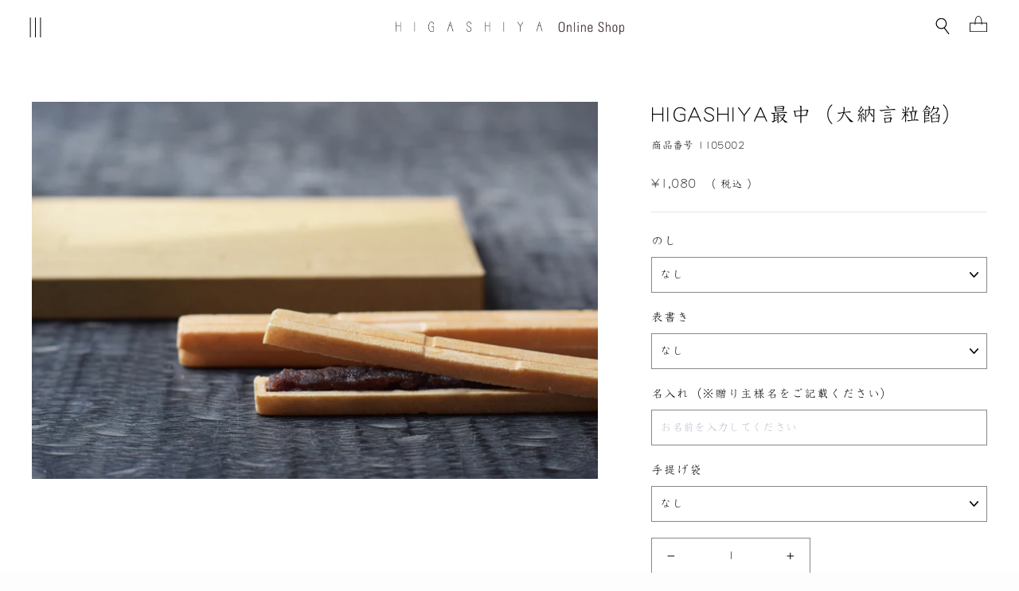

--- FILE ---
content_type: text/html; charset=utf-8
request_url: https://online.ogata.com/products/1105002
body_size: 29446
content:
<!doctype html>
<html class="no-js" lang="ja" dir="ltr">
<head>

<style>
  html{
  background:#fdfdfd !important;
  }
body {
  opacity: 0;
  transition: opacity 0.8s ease-in-out;
}
body.fade-in {
  opacity: 1;
}
</style>

<script>
window.addEventListener('load', function() {
  if (document.body) {
    document.body.classList.add('fade-in');
  } else {
    document.addEventListener('DOMContentLoaded', function() {
      document.body.classList.add('fade-in');
    });
  }
});
</script>
<script>
  window.FontJSON = {
    User: "30263",
    DomainID: "D0004762NNQ",
    Font: ["DFKyoKaShoPro6-W3"]
  };
</script>
<script src="https://dfo.dynacw.co.jp/JSDynaFont/DynaFont.js"></script>




  


  <!-- Infinite Options by ShopPad -->
<meta name="google-site-verification" content="AYYOuNVWCmcUxft_i4-sg2aUfNeDK-yHpBOilAZP3AY" />
  <script type="text/javascript">
    (function(c,l,a,r,i,t,y){
        c[a]=c[a]||function(){(c[a].q=c[a].q||[]).push(arguments)};
        t=l.createElement(r);t.async=1;t.src="https://www.clarity.ms/tag/"+i;
        y=l.getElementsByTagName(r)[0];y.parentNode.insertBefore(t,y);
    })(window, document, "clarity", "script", "adov50axet");
</script>
  <script>
  window.Shoppad = window.Shoppad || {},
  window.Shoppad.apps = window.Shoppad.apps || {},
  window.Shoppad.apps.infiniteoptions = window.Shoppad.apps.infiniteoptions || {},
  window.Shoppad.apps.infiniteoptions.submitPriceModCartAnyways = true;
</script>
  <script src="//d1liekpayvooaz.cloudfront.net/apps/customizery/customizery.js?shop=higashiya.myshopify.com"></script>
  <meta charset="utf-8">
  <meta http-equiv="X-UA-Compatible" content="IE=edge,chrome=1">
  <meta name="viewport" content="width=device-width,initial-scale=1">
  <meta name="theme-color" content="#222222">
  
  <link rel="canonical" href="https://online.ogata.com/products/1105002">

  <link rel="preconnect" href="https://cdn.shopify.com" crossorigin>
  <!--<link rel="preconnect" href="https://fonts.shopifycdn.com">-->
  <link rel="dns-prefetch" href="https://productreviews.shopifycdn.com">
  <link rel="dns-prefetch" href="https://ajax.googleapis.com">
  <link rel="dns-prefetch" href="https://maps.googleapis.com">
  <link rel="dns-prefetch" href="https://maps.gstatic.com"><link rel="shortcut icon" href="//online.ogata.com/cdn/shop/files/hg-f_32x32.png?v=1759293462" type="image/png" /><title>HIGASHIYA最中（大納言粒餡） / HIGASHIYA 公式オンラインショップ
&ndash; HIGASHIYA Online Shop
</title>
<meta name="description" content="お召し上がりの際に餡と最中種を合わせて作るスティックタイプの手作り最中です。 大納言粒餡 大納言小豆を贅沢に使用し、粒の食感を活かして風味豊かに仕上げました。 焦種 厳選した国産の高級餅米のみを使用し、昔ながらの製法で丹念に香ばしく焼き上げました。"><script type="application/ld+json">
{
  "@context": "https://schema.org",
  "@type": "WebSite",
  "name": "OGATA Online Department Store",
  "url": "https://online.ogata.com/"
}
</script><meta property="og:site_name" content="OGATA Online Department Store">
  <meta property="og:url" content="https://online.ogata.com/products/1105002">
  <meta property="og:title" content="HIGASHIYA最中（大納言粒餡）">
  <meta property="og:type" content="product">
  <meta property="og:description" content="お召し上がりの際に餡と最中種を合わせて作るスティックタイプの手作り最中です。 大納言粒餡 大納言小豆を贅沢に使用し、粒の食感を活かして風味豊かに仕上げました。 焦種 厳選した国産の高級餅米のみを使用し、昔ながらの製法で丹念に香ばしく焼き上げました。"><meta property="og:image" content="http://online.ogata.com/cdn/shop/products/HG_st_m_dainagon_1105002_main_0915.jpg?v=1633581994">
    <meta property="og:image:secure_url" content="https://online.ogata.com/cdn/shop/products/HG_st_m_dainagon_1105002_main_0915.jpg?v=1633581994">
    <meta property="og:image:width" content="1800">
    <meta property="og:image:height" content="1200"><meta name="twitter:site" content="@">
  <meta name="twitter:card" content="summary_large_image">
  <meta name="twitter:title" content="HIGASHIYA最中（大納言粒餡）">
  <meta name="twitter:description" content="お召し上がりの際に餡と最中種を合わせて作るスティックタイプの手作り最中です。 大納言粒餡 大納言小豆を贅沢に使用し、粒の食感を活かして風味豊かに仕上げました。 焦種 厳選した国産の高級餅米のみを使用し、昔ながらの製法で丹念に香ばしく焼き上げました。">
<style data-shopify>
  

  
  
  
</style><link href="//online.ogata.com/cdn/shop/t/321/assets/theme.css?v=127095981161873598441768867042" rel="stylesheet" type="text/css" media="all" />
  <link href="//online.ogata.com/cdn/shop/t/321/assets/design.css?v=35057019258523541031768807552" rel="stylesheet" type="text/css" media="all" />
  <link href="//online.ogata.com/cdn/shop/t/321/assets/custom.min.css?v=104202860338204774661768807552" rel="stylesheet" type="text/css" media="all" />
<style data-shopify>:root {
    --typeHeaderPrimary: "New York";
    --typeHeaderFallback: Iowan Old Style, Apple Garamond, Baskerville, Times New Roman, Droid Serif, Times, Source Serif Pro, serif, Apple Color Emoji, Segoe UI Emoji, Segoe UI Symbol;
    --typeHeaderSize: 24px;
    --typeHeaderWeight: 400;
    --typeHeaderLineHeight: 1;
    --typeHeaderSpacing: 0.0em;

    --typeBasePrimary:"New York";
    --typeBaseFallback:Iowan Old Style, Apple Garamond, Baskerville, Times New Roman, Droid Serif, Times, Source Serif Pro, serif, Apple Color Emoji, Segoe UI Emoji, Segoe UI Symbol;
    --typeBaseSize: 14px;
    --typeBaseWeight: 400;
    --typeBaseSpacing: 0.025em;
    --typeBaseLineHeight: 1.4;

    --typeCollectionTitle: 16px;

    --iconWeight: 2px;
    --iconLinecaps: miter;

    
      --buttonRadius: 0px;
    

    --colorGridOverlayOpacity: 0.1;
  }

  .placeholder-content {
    background-image: linear-gradient(100deg, #ffffff 40%, #f7f7f7 63%, #ffffff 79%);
  }</style><link rel="stylesheet" href="//online.ogata.com/cdn/shop/t/321/assets/style.css?v=183038754444667279871768807552">
<link rel="stylesheet" href="//online.ogata.com/cdn/shop/t/321/assets/style-sp.css?v=109636461868730156811768807552" media="only screen and (max-width: 768px)">
  <script>
    document.documentElement.className = document.documentElement.className.replace('no-js', 'js');

    window.theme = window.theme || {};
    theme.routes = {
      home: "/",
      cart: "/cart.js",
      cartPage: "/cart",
      cartAdd: "/cart/add.js",
      cartChange: "/cart/change.js"
    };
    theme.strings = {
      soldOut: "品切れ",
      unavailable: "利用不可",
      inStockLabel: "在庫あり（配送準備完了）",
      stockLabel: "残り在庫が[count]点です。",
      willNotShipUntil: "[date]に発送準備予定です",
      willBeInStockAfter: "[date]に再入荷予定です",
      waitingForStock: "入荷見込みの在庫",
      savePrice: "[saved_amount]を保存する",
      cartEmpty: "カートに商品がありません",
      cartTermsConfirmation: "お支払いに進むには利用規約に同意する必要があります",
      searchCollections: "コレクション：",
      searchPages: "ページ：",
      searchArticles: "記事："
    };
    theme.settings = {
      dynamicVariantsEnable: true,
      cartType: "page",
      isCustomerTemplate: false,
      moneyFormat: "¥{{amount_no_decimals}}",
      saveType: "dollar",
      productImageSize: "natural",
      productImageCover: false,
      predictiveSearch: true,
      predictiveSearchType: "product",
      quickView: false,
      themeName: 'Impulse',
      themeVersion: "5.0.1"
    };
  </script>
<script src="https://code.jquery.com/jquery-2.2.4.min.js" integrity="sha256-BbhdlvQf/xTY9gja0Dq3HiwQF8LaCRTXxZKRutelT44=" crossorigin="anonymous"></script>
  <script>window.performance && window.performance.mark && window.performance.mark('shopify.content_for_header.start');</script><meta name="facebook-domain-verification" content="u9mns9s5zs7bp7p93s6t2b2vwyn7hs">
<meta name="google-site-verification" content="AYYOuNVWCmcUxft_i4-sg2aUfNeDK-yHpBOilAZP3AY">
<meta id="shopify-digital-wallet" name="shopify-digital-wallet" content="/57351438491/digital_wallets/dialog">
<meta name="shopify-checkout-api-token" content="b9c586577ab53bc98e93875e69eca037">
<link rel="alternate" hreflang="x-default" href="https://online.ogata.com/products/1105002">
<link rel="alternate" hreflang="ja" href="https://online.ogata.com/products/1105002">
<link rel="alternate" hreflang="en" href="https://online.ogata.com/en/products/1105002">
<link rel="alternate" type="application/json+oembed" href="https://online.ogata.com/products/1105002.oembed">
<script async="async" src="/checkouts/internal/preloads.js?locale=ja-JP"></script>
<link rel="preconnect" href="https://shop.app" crossorigin="anonymous">
<script async="async" src="https://shop.app/checkouts/internal/preloads.js?locale=ja-JP&shop_id=57351438491" crossorigin="anonymous"></script>
<script id="apple-pay-shop-capabilities" type="application/json">{"shopId":57351438491,"countryCode":"JP","currencyCode":"JPY","merchantCapabilities":["supports3DS"],"merchantId":"gid:\/\/shopify\/Shop\/57351438491","merchantName":"HIGASHIYA Online Shop","requiredBillingContactFields":["postalAddress","email","phone"],"requiredShippingContactFields":["postalAddress","email","phone"],"shippingType":"shipping","supportedNetworks":["visa","masterCard","amex","jcb","discover"],"total":{"type":"pending","label":"HIGASHIYA Online Shop","amount":"1.00"},"shopifyPaymentsEnabled":true,"supportsSubscriptions":true}</script>
<script id="shopify-features" type="application/json">{"accessToken":"b9c586577ab53bc98e93875e69eca037","betas":["rich-media-storefront-analytics"],"domain":"online.ogata.com","predictiveSearch":false,"shopId":57351438491,"locale":"ja"}</script>
<script>var Shopify = Shopify || {};
Shopify.shop = "higashiya.myshopify.com";
Shopify.locale = "ja";
Shopify.currency = {"active":"JPY","rate":"1.0"};
Shopify.country = "JP";
Shopify.theme = {"name":"HIGASHIYA_ver26.1.20","id":152051417243,"schema_name":"Impulse","schema_version":"5.0.1","theme_store_id":null,"role":"main"};
Shopify.theme.handle = "null";
Shopify.theme.style = {"id":null,"handle":null};
Shopify.cdnHost = "online.ogata.com/cdn";
Shopify.routes = Shopify.routes || {};
Shopify.routes.root = "/";</script>
<script type="module">!function(o){(o.Shopify=o.Shopify||{}).modules=!0}(window);</script>
<script>!function(o){function n(){var o=[];function n(){o.push(Array.prototype.slice.apply(arguments))}return n.q=o,n}var t=o.Shopify=o.Shopify||{};t.loadFeatures=n(),t.autoloadFeatures=n()}(window);</script>
<script>
  window.ShopifyPay = window.ShopifyPay || {};
  window.ShopifyPay.apiHost = "shop.app\/pay";
  window.ShopifyPay.redirectState = null;
</script>
<script id="shop-js-analytics" type="application/json">{"pageType":"product"}</script>
<script defer="defer" async type="module" src="//online.ogata.com/cdn/shopifycloud/shop-js/modules/v2/client.init-shop-cart-sync_0MstufBG.ja.esm.js"></script>
<script defer="defer" async type="module" src="//online.ogata.com/cdn/shopifycloud/shop-js/modules/v2/chunk.common_jll-23Z1.esm.js"></script>
<script defer="defer" async type="module" src="//online.ogata.com/cdn/shopifycloud/shop-js/modules/v2/chunk.modal_HXih6-AF.esm.js"></script>
<script type="module">
  await import("//online.ogata.com/cdn/shopifycloud/shop-js/modules/v2/client.init-shop-cart-sync_0MstufBG.ja.esm.js");
await import("//online.ogata.com/cdn/shopifycloud/shop-js/modules/v2/chunk.common_jll-23Z1.esm.js");
await import("//online.ogata.com/cdn/shopifycloud/shop-js/modules/v2/chunk.modal_HXih6-AF.esm.js");

  window.Shopify.SignInWithShop?.initShopCartSync?.({"fedCMEnabled":true,"windoidEnabled":true});

</script>
<script>
  window.Shopify = window.Shopify || {};
  if (!window.Shopify.featureAssets) window.Shopify.featureAssets = {};
  window.Shopify.featureAssets['shop-js'] = {"shop-cart-sync":["modules/v2/client.shop-cart-sync_DN7iwvRY.ja.esm.js","modules/v2/chunk.common_jll-23Z1.esm.js","modules/v2/chunk.modal_HXih6-AF.esm.js"],"init-fed-cm":["modules/v2/client.init-fed-cm_DmZOWWut.ja.esm.js","modules/v2/chunk.common_jll-23Z1.esm.js","modules/v2/chunk.modal_HXih6-AF.esm.js"],"shop-cash-offers":["modules/v2/client.shop-cash-offers_HFfvn_Gz.ja.esm.js","modules/v2/chunk.common_jll-23Z1.esm.js","modules/v2/chunk.modal_HXih6-AF.esm.js"],"shop-login-button":["modules/v2/client.shop-login-button_BVN3pvk0.ja.esm.js","modules/v2/chunk.common_jll-23Z1.esm.js","modules/v2/chunk.modal_HXih6-AF.esm.js"],"pay-button":["modules/v2/client.pay-button_CyS_4GVi.ja.esm.js","modules/v2/chunk.common_jll-23Z1.esm.js","modules/v2/chunk.modal_HXih6-AF.esm.js"],"shop-button":["modules/v2/client.shop-button_zh22db91.ja.esm.js","modules/v2/chunk.common_jll-23Z1.esm.js","modules/v2/chunk.modal_HXih6-AF.esm.js"],"avatar":["modules/v2/client.avatar_BTnouDA3.ja.esm.js"],"init-windoid":["modules/v2/client.init-windoid_BlVJIuJ5.ja.esm.js","modules/v2/chunk.common_jll-23Z1.esm.js","modules/v2/chunk.modal_HXih6-AF.esm.js"],"init-shop-for-new-customer-accounts":["modules/v2/client.init-shop-for-new-customer-accounts_BqzwtUK7.ja.esm.js","modules/v2/client.shop-login-button_BVN3pvk0.ja.esm.js","modules/v2/chunk.common_jll-23Z1.esm.js","modules/v2/chunk.modal_HXih6-AF.esm.js"],"init-shop-email-lookup-coordinator":["modules/v2/client.init-shop-email-lookup-coordinator_DKDv3hKi.ja.esm.js","modules/v2/chunk.common_jll-23Z1.esm.js","modules/v2/chunk.modal_HXih6-AF.esm.js"],"init-shop-cart-sync":["modules/v2/client.init-shop-cart-sync_0MstufBG.ja.esm.js","modules/v2/chunk.common_jll-23Z1.esm.js","modules/v2/chunk.modal_HXih6-AF.esm.js"],"shop-toast-manager":["modules/v2/client.shop-toast-manager_BkVvTGW3.ja.esm.js","modules/v2/chunk.common_jll-23Z1.esm.js","modules/v2/chunk.modal_HXih6-AF.esm.js"],"init-customer-accounts":["modules/v2/client.init-customer-accounts_CZbUHFPX.ja.esm.js","modules/v2/client.shop-login-button_BVN3pvk0.ja.esm.js","modules/v2/chunk.common_jll-23Z1.esm.js","modules/v2/chunk.modal_HXih6-AF.esm.js"],"init-customer-accounts-sign-up":["modules/v2/client.init-customer-accounts-sign-up_C0QA8nCd.ja.esm.js","modules/v2/client.shop-login-button_BVN3pvk0.ja.esm.js","modules/v2/chunk.common_jll-23Z1.esm.js","modules/v2/chunk.modal_HXih6-AF.esm.js"],"shop-follow-button":["modules/v2/client.shop-follow-button_CSkbpFfm.ja.esm.js","modules/v2/chunk.common_jll-23Z1.esm.js","modules/v2/chunk.modal_HXih6-AF.esm.js"],"checkout-modal":["modules/v2/client.checkout-modal_rYdHFJTE.ja.esm.js","modules/v2/chunk.common_jll-23Z1.esm.js","modules/v2/chunk.modal_HXih6-AF.esm.js"],"shop-login":["modules/v2/client.shop-login_DeXIozZF.ja.esm.js","modules/v2/chunk.common_jll-23Z1.esm.js","modules/v2/chunk.modal_HXih6-AF.esm.js"],"lead-capture":["modules/v2/client.lead-capture_DGEoeVgo.ja.esm.js","modules/v2/chunk.common_jll-23Z1.esm.js","modules/v2/chunk.modal_HXih6-AF.esm.js"],"payment-terms":["modules/v2/client.payment-terms_BXPcfuME.ja.esm.js","modules/v2/chunk.common_jll-23Z1.esm.js","modules/v2/chunk.modal_HXih6-AF.esm.js"]};
</script>
<script>(function() {
  var isLoaded = false;
  function asyncLoad() {
    if (isLoaded) return;
    isLoaded = true;
    var urls = ["\/\/d1liekpayvooaz.cloudfront.net\/apps\/customizery\/customizery.js?shop=higashiya.myshopify.com","https:\/\/delivery-date-and-time-picker.amp.tokyo\/script_tags\/cart_attributes.js?shop=higashiya.myshopify.com","https:\/\/static.klaviyo.com\/onsite\/js\/klaviyo.js?company_id=SYdHV3\u0026shop=higashiya.myshopify.com","https:\/\/static.klaviyo.com\/onsite\/js\/klaviyo.js?company_id=SYdHV3\u0026shop=higashiya.myshopify.com","https:\/\/static.klaviyo.com\/onsite\/js\/klaviyo.js?company_id=SKapiz\u0026shop=higashiya.myshopify.com","https:\/\/static.klaviyo.com\/onsite\/js\/klaviyo.js?company_id=SKapiz\u0026shop=higashiya.myshopify.com","\/\/cdn.shopify.com\/proxy\/ae965ef42fd1f80c515c8838778293125f483fb2cf3918c9a4ec2c779be3afde\/app-service-dot-mikawaya-prod.an.r.appspot.com\/order_status_page.js?shop=higashiya.myshopify.com\u0026sp-cache-control=cHVibGljLCBtYXgtYWdlPTkwMA","https:\/\/documents-app.mixlogue.jp\/scripts\/ue87f9sf8e7rd.min.js?shop=higashiya.myshopify.com","\/\/www.powr.io\/powr.js?powr-token=higashiya.myshopify.com\u0026external-type=shopify\u0026shop=higashiya.myshopify.com","https:\/\/r3-t.trackedlink.net\/_dmspt.js?shop=higashiya.myshopify.com","https:\/\/r3-t.trackedlink.net\/shopify\/ddgtag.js?shop=higashiya.myshopify.com","\/\/cdn.shopify.com\/proxy\/b9971623875a298ff1906a9ac3e286673aa475744052730954f521c6238b09b5\/higashiya.bookthatapp.com\/javascripts\/bta-installed.js?shop=higashiya.myshopify.com\u0026sp-cache-control=cHVibGljLCBtYXgtYWdlPTkwMA","\/\/cdn.shopify.com\/proxy\/97867256066909f5f169e0938ff51dae3303acc46bffed2108cafb6331cc5d68\/higashiya.bookthatapp.com\/sdk\/v1\/js\/bta-order-status-bootstrap.min.js?shop=higashiya.myshopify.com\u0026sp-cache-control=cHVibGljLCBtYXgtYWdlPTkwMA","\/\/backinstock.useamp.com\/widget\/54874_1767158128.js?category=bis\u0026v=6\u0026shop=higashiya.myshopify.com"];
    for (var i = 0; i < urls.length; i++) {
      var s = document.createElement('script');
      s.type = 'text/javascript';
      s.async = true;
      s.src = urls[i];
      var x = document.getElementsByTagName('script')[0];
      x.parentNode.insertBefore(s, x);
    }
  };
  if(window.attachEvent) {
    window.attachEvent('onload', asyncLoad);
  } else {
    window.addEventListener('load', asyncLoad, false);
  }
})();</script>
<script id="__st">var __st={"a":57351438491,"offset":32400,"reqid":"80c0808c-e36a-49da-886e-cd0b614a269b-1769127493","pageurl":"online.ogata.com\/products\/1105002","u":"ed56cf73b353","p":"product","rtyp":"product","rid":7063214293147};</script>
<script>window.ShopifyPaypalV4VisibilityTracking = true;</script>
<script id="captcha-bootstrap">!function(){'use strict';const t='contact',e='account',n='new_comment',o=[[t,t],['blogs',n],['comments',n],[t,'customer']],c=[[e,'customer_login'],[e,'guest_login'],[e,'recover_customer_password'],[e,'create_customer']],r=t=>t.map((([t,e])=>`form[action*='/${t}']:not([data-nocaptcha='true']) input[name='form_type'][value='${e}']`)).join(','),a=t=>()=>t?[...document.querySelectorAll(t)].map((t=>t.form)):[];function s(){const t=[...o],e=r(t);return a(e)}const i='password',u='form_key',d=['recaptcha-v3-token','g-recaptcha-response','h-captcha-response',i],f=()=>{try{return window.sessionStorage}catch{return}},m='__shopify_v',_=t=>t.elements[u];function p(t,e,n=!1){try{const o=window.sessionStorage,c=JSON.parse(o.getItem(e)),{data:r}=function(t){const{data:e,action:n}=t;return t[m]||n?{data:e,action:n}:{data:t,action:n}}(c);for(const[e,n]of Object.entries(r))t.elements[e]&&(t.elements[e].value=n);n&&o.removeItem(e)}catch(o){console.error('form repopulation failed',{error:o})}}const l='form_type',E='cptcha';function T(t){t.dataset[E]=!0}const w=window,h=w.document,L='Shopify',v='ce_forms',y='captcha';let A=!1;((t,e)=>{const n=(g='f06e6c50-85a8-45c8-87d0-21a2b65856fe',I='https://cdn.shopify.com/shopifycloud/storefront-forms-hcaptcha/ce_storefront_forms_captcha_hcaptcha.v1.5.2.iife.js',D={infoText:'hCaptchaによる保護',privacyText:'プライバシー',termsText:'利用規約'},(t,e,n)=>{const o=w[L][v],c=o.bindForm;if(c)return c(t,g,e,D).then(n);var r;o.q.push([[t,g,e,D],n]),r=I,A||(h.body.append(Object.assign(h.createElement('script'),{id:'captcha-provider',async:!0,src:r})),A=!0)});var g,I,D;w[L]=w[L]||{},w[L][v]=w[L][v]||{},w[L][v].q=[],w[L][y]=w[L][y]||{},w[L][y].protect=function(t,e){n(t,void 0,e),T(t)},Object.freeze(w[L][y]),function(t,e,n,w,h,L){const[v,y,A,g]=function(t,e,n){const i=e?o:[],u=t?c:[],d=[...i,...u],f=r(d),m=r(i),_=r(d.filter((([t,e])=>n.includes(e))));return[a(f),a(m),a(_),s()]}(w,h,L),I=t=>{const e=t.target;return e instanceof HTMLFormElement?e:e&&e.form},D=t=>v().includes(t);t.addEventListener('submit',(t=>{const e=I(t);if(!e)return;const n=D(e)&&!e.dataset.hcaptchaBound&&!e.dataset.recaptchaBound,o=_(e),c=g().includes(e)&&(!o||!o.value);(n||c)&&t.preventDefault(),c&&!n&&(function(t){try{if(!f())return;!function(t){const e=f();if(!e)return;const n=_(t);if(!n)return;const o=n.value;o&&e.removeItem(o)}(t);const e=Array.from(Array(32),(()=>Math.random().toString(36)[2])).join('');!function(t,e){_(t)||t.append(Object.assign(document.createElement('input'),{type:'hidden',name:u})),t.elements[u].value=e}(t,e),function(t,e){const n=f();if(!n)return;const o=[...t.querySelectorAll(`input[type='${i}']`)].map((({name:t})=>t)),c=[...d,...o],r={};for(const[a,s]of new FormData(t).entries())c.includes(a)||(r[a]=s);n.setItem(e,JSON.stringify({[m]:1,action:t.action,data:r}))}(t,e)}catch(e){console.error('failed to persist form',e)}}(e),e.submit())}));const S=(t,e)=>{t&&!t.dataset[E]&&(n(t,e.some((e=>e===t))),T(t))};for(const o of['focusin','change'])t.addEventListener(o,(t=>{const e=I(t);D(e)&&S(e,y())}));const B=e.get('form_key'),M=e.get(l),P=B&&M;t.addEventListener('DOMContentLoaded',(()=>{const t=y();if(P)for(const e of t)e.elements[l].value===M&&p(e,B);[...new Set([...A(),...v().filter((t=>'true'===t.dataset.shopifyCaptcha))])].forEach((e=>S(e,t)))}))}(h,new URLSearchParams(w.location.search),n,t,e,['guest_login'])})(!1,!0)}();</script>
<script integrity="sha256-4kQ18oKyAcykRKYeNunJcIwy7WH5gtpwJnB7kiuLZ1E=" data-source-attribution="shopify.loadfeatures" defer="defer" src="//online.ogata.com/cdn/shopifycloud/storefront/assets/storefront/load_feature-a0a9edcb.js" crossorigin="anonymous"></script>
<script crossorigin="anonymous" defer="defer" src="//online.ogata.com/cdn/shopifycloud/storefront/assets/shopify_pay/storefront-65b4c6d7.js?v=20250812"></script>
<script data-source-attribution="shopify.dynamic_checkout.dynamic.init">var Shopify=Shopify||{};Shopify.PaymentButton=Shopify.PaymentButton||{isStorefrontPortableWallets:!0,init:function(){window.Shopify.PaymentButton.init=function(){};var t=document.createElement("script");t.src="https://online.ogata.com/cdn/shopifycloud/portable-wallets/latest/portable-wallets.ja.js",t.type="module",document.head.appendChild(t)}};
</script>
<script data-source-attribution="shopify.dynamic_checkout.buyer_consent">
  function portableWalletsHideBuyerConsent(e){var t=document.getElementById("shopify-buyer-consent"),n=document.getElementById("shopify-subscription-policy-button");t&&n&&(t.classList.add("hidden"),t.setAttribute("aria-hidden","true"),n.removeEventListener("click",e))}function portableWalletsShowBuyerConsent(e){var t=document.getElementById("shopify-buyer-consent"),n=document.getElementById("shopify-subscription-policy-button");t&&n&&(t.classList.remove("hidden"),t.removeAttribute("aria-hidden"),n.addEventListener("click",e))}window.Shopify?.PaymentButton&&(window.Shopify.PaymentButton.hideBuyerConsent=portableWalletsHideBuyerConsent,window.Shopify.PaymentButton.showBuyerConsent=portableWalletsShowBuyerConsent);
</script>
<script data-source-attribution="shopify.dynamic_checkout.cart.bootstrap">document.addEventListener("DOMContentLoaded",(function(){function t(){return document.querySelector("shopify-accelerated-checkout-cart, shopify-accelerated-checkout")}if(t())Shopify.PaymentButton.init();else{new MutationObserver((function(e,n){t()&&(Shopify.PaymentButton.init(),n.disconnect())})).observe(document.body,{childList:!0,subtree:!0})}}));
</script>
<link id="shopify-accelerated-checkout-styles" rel="stylesheet" media="screen" href="https://online.ogata.com/cdn/shopifycloud/portable-wallets/latest/accelerated-checkout-backwards-compat.css" crossorigin="anonymous">
<style id="shopify-accelerated-checkout-cart">
        #shopify-buyer-consent {
  margin-top: 1em;
  display: inline-block;
  width: 100%;
}

#shopify-buyer-consent.hidden {
  display: none;
}

#shopify-subscription-policy-button {
  background: none;
  border: none;
  padding: 0;
  text-decoration: underline;
  font-size: inherit;
  cursor: pointer;
}

#shopify-subscription-policy-button::before {
  box-shadow: none;
}

      </style>

<script>window.performance && window.performance.mark && window.performance.mark('shopify.content_for_header.end');</script>

  <script src="//online.ogata.com/cdn/shop/t/321/assets/vendor-scripts-v10.js" defer="defer"></script><script src="//online.ogata.com/cdn/shop/t/321/assets/theme.js?v=176342107486868089571768807552" defer="defer"></script>




<!--
<link rel="preconnect" href="https://fonts.googleapis.com">
<link rel="preconnect" href="https://fonts.gstatic.com" crossorigin>
<link href="https://fonts.googleapis.com/css2?family=Zen+Old+Mincho&display=swap" rel="stylesheet">
-->




    <!--<script src="//online.ogata.com/cdn/shop/t/321/assets/fontloading.js?v=171014047642378056841768807552" defer="defer"></script> -->

<!--begin-boost-pfs-filter-css-->
  <link rel="preload stylesheet" href="//online.ogata.com/cdn/shop/t/321/assets/boost-pfs-instant-search.css?v=169760071261792131901768807552" as="style"><link href="//online.ogata.com/cdn/shop/t/321/assets/boost-pfs-custom.css?v=177117869990341060161768807552" rel="stylesheet" type="text/css" media="all" />
<style data-id="boost-pfs-style">
    .boost-pfs-filter-option-title-text {color: rgba(0,0,0,1);}

   .boost-pfs-filter-tree-v .boost-pfs-filter-option-title-text:before {border-top-color: rgba(0,0,0,1);}
    .boost-pfs-filter-tree-v .boost-pfs-filter-option.boost-pfs-filter-option-collapsed .boost-pfs-filter-option-title-text:before {border-bottom-color: rgba(0,0,0,1);}
    .boost-pfs-filter-tree-h .boost-pfs-filter-option-title-heading:before {border-right-color: rgba(0,0,0,1);
        border-bottom-color: rgba(0,0,0,1);}

    .boost-pfs-filter-refine-by .boost-pfs-filter-option-title h3 {color: rgba(0,0,0,1);}

    .boost-pfs-filter-option-content .boost-pfs-filter-option-item-list .boost-pfs-filter-option-item button,
    .boost-pfs-filter-option-content .boost-pfs-filter-option-item-list .boost-pfs-filter-option-item .boost-pfs-filter-button,
    .boost-pfs-filter-option-range-amount input,
    .boost-pfs-filter-tree-v .boost-pfs-filter-refine-by .boost-pfs-filter-refine-by-items .refine-by-item,
    .boost-pfs-filter-refine-by-wrapper-v .boost-pfs-filter-refine-by .boost-pfs-filter-refine-by-items .refine-by-item,
    .boost-pfs-filter-refine-by .boost-pfs-filter-option-title,
    .boost-pfs-filter-refine-by .boost-pfs-filter-refine-by-items .refine-by-item>a,
    .boost-pfs-filter-refine-by>span,
    .boost-pfs-filter-clear,
    .boost-pfs-filter-clear-all{color: rgba(0,0,0,1);}
    .boost-pfs-filter-tree-h .boost-pfs-filter-pc .boost-pfs-filter-refine-by-items .refine-by-item .boost-pfs-filter-clear .refine-by-type,
    .boost-pfs-filter-refine-by-wrapper-h .boost-pfs-filter-pc .boost-pfs-filter-refine-by-items .refine-by-item .boost-pfs-filter-clear .refine-by-type {color: rgba(0,0,0,1);}

    .boost-pfs-filter-option-multi-level-collections .boost-pfs-filter-option-multi-level-list .boost-pfs-filter-option-item .boost-pfs-filter-button-arrow .boost-pfs-arrow:before,
    .boost-pfs-filter-option-multi-level-tag .boost-pfs-filter-option-multi-level-list .boost-pfs-filter-option-item .boost-pfs-filter-button-arrow .boost-pfs-arrow:before {border-right: 1px solid rgba(0,0,0,1);
        border-bottom: 1px solid rgba(0,0,0,1);}

    .boost-pfs-filter-refine-by-wrapper-v .boost-pfs-filter-refine-by .boost-pfs-filter-refine-by-items .refine-by-item .boost-pfs-filter-clear:after,
    .boost-pfs-filter-refine-by-wrapper-v .boost-pfs-filter-refine-by .boost-pfs-filter-refine-by-items .refine-by-item .boost-pfs-filter-clear:before,
    .boost-pfs-filter-tree-v .boost-pfs-filter-refine-by .boost-pfs-filter-refine-by-items .refine-by-item .boost-pfs-filter-clear:after,
    .boost-pfs-filter-tree-v .boost-pfs-filter-refine-by .boost-pfs-filter-refine-by-items .refine-by-item .boost-pfs-filter-clear:before,
    .boost-pfs-filter-refine-by-wrapper-h .boost-pfs-filter-pc .boost-pfs-filter-refine-by-items .refine-by-item .boost-pfs-filter-clear:after,
    .boost-pfs-filter-refine-by-wrapper-h .boost-pfs-filter-pc .boost-pfs-filter-refine-by-items .refine-by-item .boost-pfs-filter-clear:before,
    .boost-pfs-filter-tree-h .boost-pfs-filter-pc .boost-pfs-filter-refine-by-items .refine-by-item .boost-pfs-filter-clear:after,
    .boost-pfs-filter-tree-h .boost-pfs-filter-pc .boost-pfs-filter-refine-by-items .refine-by-item .boost-pfs-filter-clear:before {border-top-color: rgba(0,0,0,1);}
    .boost-pfs-filter-option-range-slider .noUi-value-horizontal {color: rgba(0,0,0,1);}

    .boost-pfs-filter-tree-mobile-button button,
    .boost-pfs-filter-top-sorting-mobile button {color: rgba(0,0,0,0) !important;background: rgba(0,0,0,1) !important;}
    .boost-pfs-filter-top-sorting-mobile button>span:after {color: rgba(0,0,0,0) !important;}
  </style>
<!--end-boost-pfs-filter-css-->



<meta name="google-site-verification" content="AzhxuR-uAkpEaT-wdoP9_OggGB4AJHf87m5WmJU3Z80" />


<script>
var url = window.location.pathname.replace(/\/$/, ""); // 末尾スラッシュを削除

if (url === "/pages/saboe") {
  window.location.replace("https://shop.ogata.com/collections/tea-leaves-teabags");
} else if (url === "/pages/sss") {
  window.location.replace("https://shop.ogata.com/");
} else if (url === "/pages/higashiya") {
  window.location.replace("https://online.ogata.com/");
}
</script>

<!-- BEGIN app block: shopify://apps/anygift/blocks/app-embed/3155ad86-5ab9-4640-9764-ae5500262016 --><script async src="https://d1jf9jg4xqwtsf.cloudfront.net/online-store.js"></script>


<!-- END app block --><!-- BEGIN app block: shopify://apps/bta-booking-app/blocks/widgets/447b4be3-b8e8-4347-959f-d9a05d4b2d5d -->
<script>var bondVariantIds = [], productConfig = {}, productMetafields;productMetafields = '';

        if (productMetafields !== '') {
            productConfig = JSON.parse('{"' +
                decodeURI(productMetafields).replace(/"/g, '\\"').replace(/&/g, '","').replace(/=/g, '":"')
                + '"}');
        }

    const parsedSettings = JSON.parse('{"dateFormat":"YYYY/MM/DD","domain":"online.ogata.com","env":"production","path_prefix":"/apps/bookthatapp","should_load":true,"widget_enabled_list":["class","rental","appt","activity"],"widget_on_every_page":false,"widgets_mode":{}}' || '{}')

    window.BtaConfig = {
        account: 'higashiya',
        bondVariantIds: bondVariantIds,
        cart: `{"note":null,"attributes":{},"original_total_price":0,"total_price":0,"total_discount":0,"total_weight":0.0,"item_count":0,"items":[],"requires_shipping":false,"currency":"JPY","items_subtotal_price":0,"cart_level_discount_applications":[],"checkout_charge_amount":0}`,
        customer: '',product: productConfig,settings: parsedSettings,
        version: '1.6'
    }

    const pathPrefix = parsedSettings.path_prefix || '/apps/bookthatapp';
    const widgetScriptUrl = `https://online.ogata.com${pathPrefix}/sdk/v1/js/bta-widgets-bootstrap.min.js`;

    const widgetScript = document.createElement('script');

    widgetScript.src = widgetScriptUrl;
    widgetScript.defer = true;
    // render the script tag in the head
    document.head.appendChild(widgetScript);
</script>


<!-- END app block --><link href="https://monorail-edge.shopifysvc.com" rel="dns-prefetch">
<script>(function(){if ("sendBeacon" in navigator && "performance" in window) {try {var session_token_from_headers = performance.getEntriesByType('navigation')[0].serverTiming.find(x => x.name == '_s').description;} catch {var session_token_from_headers = undefined;}var session_cookie_matches = document.cookie.match(/_shopify_s=([^;]*)/);var session_token_from_cookie = session_cookie_matches && session_cookie_matches.length === 2 ? session_cookie_matches[1] : "";var session_token = session_token_from_headers || session_token_from_cookie || "";function handle_abandonment_event(e) {var entries = performance.getEntries().filter(function(entry) {return /monorail-edge.shopifysvc.com/.test(entry.name);});if (!window.abandonment_tracked && entries.length === 0) {window.abandonment_tracked = true;var currentMs = Date.now();var navigation_start = performance.timing.navigationStart;var payload = {shop_id: 57351438491,url: window.location.href,navigation_start,duration: currentMs - navigation_start,session_token,page_type: "product"};window.navigator.sendBeacon("https://monorail-edge.shopifysvc.com/v1/produce", JSON.stringify({schema_id: "online_store_buyer_site_abandonment/1.1",payload: payload,metadata: {event_created_at_ms: currentMs,event_sent_at_ms: currentMs}}));}}window.addEventListener('pagehide', handle_abandonment_event);}}());</script>
<script id="web-pixels-manager-setup">(function e(e,d,r,n,o){if(void 0===o&&(o={}),!Boolean(null===(a=null===(i=window.Shopify)||void 0===i?void 0:i.analytics)||void 0===a?void 0:a.replayQueue)){var i,a;window.Shopify=window.Shopify||{};var t=window.Shopify;t.analytics=t.analytics||{};var s=t.analytics;s.replayQueue=[],s.publish=function(e,d,r){return s.replayQueue.push([e,d,r]),!0};try{self.performance.mark("wpm:start")}catch(e){}var l=function(){var e={modern:/Edge?\/(1{2}[4-9]|1[2-9]\d|[2-9]\d{2}|\d{4,})\.\d+(\.\d+|)|Firefox\/(1{2}[4-9]|1[2-9]\d|[2-9]\d{2}|\d{4,})\.\d+(\.\d+|)|Chrom(ium|e)\/(9{2}|\d{3,})\.\d+(\.\d+|)|(Maci|X1{2}).+ Version\/(15\.\d+|(1[6-9]|[2-9]\d|\d{3,})\.\d+)([,.]\d+|)( \(\w+\)|)( Mobile\/\w+|) Safari\/|Chrome.+OPR\/(9{2}|\d{3,})\.\d+\.\d+|(CPU[ +]OS|iPhone[ +]OS|CPU[ +]iPhone|CPU IPhone OS|CPU iPad OS)[ +]+(15[._]\d+|(1[6-9]|[2-9]\d|\d{3,})[._]\d+)([._]\d+|)|Android:?[ /-](13[3-9]|1[4-9]\d|[2-9]\d{2}|\d{4,})(\.\d+|)(\.\d+|)|Android.+Firefox\/(13[5-9]|1[4-9]\d|[2-9]\d{2}|\d{4,})\.\d+(\.\d+|)|Android.+Chrom(ium|e)\/(13[3-9]|1[4-9]\d|[2-9]\d{2}|\d{4,})\.\d+(\.\d+|)|SamsungBrowser\/([2-9]\d|\d{3,})\.\d+/,legacy:/Edge?\/(1[6-9]|[2-9]\d|\d{3,})\.\d+(\.\d+|)|Firefox\/(5[4-9]|[6-9]\d|\d{3,})\.\d+(\.\d+|)|Chrom(ium|e)\/(5[1-9]|[6-9]\d|\d{3,})\.\d+(\.\d+|)([\d.]+$|.*Safari\/(?![\d.]+ Edge\/[\d.]+$))|(Maci|X1{2}).+ Version\/(10\.\d+|(1[1-9]|[2-9]\d|\d{3,})\.\d+)([,.]\d+|)( \(\w+\)|)( Mobile\/\w+|) Safari\/|Chrome.+OPR\/(3[89]|[4-9]\d|\d{3,})\.\d+\.\d+|(CPU[ +]OS|iPhone[ +]OS|CPU[ +]iPhone|CPU IPhone OS|CPU iPad OS)[ +]+(10[._]\d+|(1[1-9]|[2-9]\d|\d{3,})[._]\d+)([._]\d+|)|Android:?[ /-](13[3-9]|1[4-9]\d|[2-9]\d{2}|\d{4,})(\.\d+|)(\.\d+|)|Mobile Safari.+OPR\/([89]\d|\d{3,})\.\d+\.\d+|Android.+Firefox\/(13[5-9]|1[4-9]\d|[2-9]\d{2}|\d{4,})\.\d+(\.\d+|)|Android.+Chrom(ium|e)\/(13[3-9]|1[4-9]\d|[2-9]\d{2}|\d{4,})\.\d+(\.\d+|)|Android.+(UC? ?Browser|UCWEB|U3)[ /]?(15\.([5-9]|\d{2,})|(1[6-9]|[2-9]\d|\d{3,})\.\d+)\.\d+|SamsungBrowser\/(5\.\d+|([6-9]|\d{2,})\.\d+)|Android.+MQ{2}Browser\/(14(\.(9|\d{2,})|)|(1[5-9]|[2-9]\d|\d{3,})(\.\d+|))(\.\d+|)|K[Aa][Ii]OS\/(3\.\d+|([4-9]|\d{2,})\.\d+)(\.\d+|)/},d=e.modern,r=e.legacy,n=navigator.userAgent;return n.match(d)?"modern":n.match(r)?"legacy":"unknown"}(),u="modern"===l?"modern":"legacy",c=(null!=n?n:{modern:"",legacy:""})[u],f=function(e){return[e.baseUrl,"/wpm","/b",e.hashVersion,"modern"===e.buildTarget?"m":"l",".js"].join("")}({baseUrl:d,hashVersion:r,buildTarget:u}),m=function(e){var d=e.version,r=e.bundleTarget,n=e.surface,o=e.pageUrl,i=e.monorailEndpoint;return{emit:function(e){var a=e.status,t=e.errorMsg,s=(new Date).getTime(),l=JSON.stringify({metadata:{event_sent_at_ms:s},events:[{schema_id:"web_pixels_manager_load/3.1",payload:{version:d,bundle_target:r,page_url:o,status:a,surface:n,error_msg:t},metadata:{event_created_at_ms:s}}]});if(!i)return console&&console.warn&&console.warn("[Web Pixels Manager] No Monorail endpoint provided, skipping logging."),!1;try{return self.navigator.sendBeacon.bind(self.navigator)(i,l)}catch(e){}var u=new XMLHttpRequest;try{return u.open("POST",i,!0),u.setRequestHeader("Content-Type","text/plain"),u.send(l),!0}catch(e){return console&&console.warn&&console.warn("[Web Pixels Manager] Got an unhandled error while logging to Monorail."),!1}}}}({version:r,bundleTarget:l,surface:e.surface,pageUrl:self.location.href,monorailEndpoint:e.monorailEndpoint});try{o.browserTarget=l,function(e){var d=e.src,r=e.async,n=void 0===r||r,o=e.onload,i=e.onerror,a=e.sri,t=e.scriptDataAttributes,s=void 0===t?{}:t,l=document.createElement("script"),u=document.querySelector("head"),c=document.querySelector("body");if(l.async=n,l.src=d,a&&(l.integrity=a,l.crossOrigin="anonymous"),s)for(var f in s)if(Object.prototype.hasOwnProperty.call(s,f))try{l.dataset[f]=s[f]}catch(e){}if(o&&l.addEventListener("load",o),i&&l.addEventListener("error",i),u)u.appendChild(l);else{if(!c)throw new Error("Did not find a head or body element to append the script");c.appendChild(l)}}({src:f,async:!0,onload:function(){if(!function(){var e,d;return Boolean(null===(d=null===(e=window.Shopify)||void 0===e?void 0:e.analytics)||void 0===d?void 0:d.initialized)}()){var d=window.webPixelsManager.init(e)||void 0;if(d){var r=window.Shopify.analytics;r.replayQueue.forEach((function(e){var r=e[0],n=e[1],o=e[2];d.publishCustomEvent(r,n,o)})),r.replayQueue=[],r.publish=d.publishCustomEvent,r.visitor=d.visitor,r.initialized=!0}}},onerror:function(){return m.emit({status:"failed",errorMsg:"".concat(f," has failed to load")})},sri:function(e){var d=/^sha384-[A-Za-z0-9+/=]+$/;return"string"==typeof e&&d.test(e)}(c)?c:"",scriptDataAttributes:o}),m.emit({status:"loading"})}catch(e){m.emit({status:"failed",errorMsg:(null==e?void 0:e.message)||"Unknown error"})}}})({shopId: 57351438491,storefrontBaseUrl: "https://online.ogata.com",extensionsBaseUrl: "https://extensions.shopifycdn.com/cdn/shopifycloud/web-pixels-manager",monorailEndpoint: "https://monorail-edge.shopifysvc.com/unstable/produce_batch",surface: "storefront-renderer",enabledBetaFlags: ["2dca8a86"],webPixelsConfigList: [{"id":"1968636059","configuration":"{\"accountID\":\"SYdHV3\",\"webPixelConfig\":\"eyJlbmFibGVBZGRlZFRvQ2FydEV2ZW50cyI6IHRydWV9\"}","eventPayloadVersion":"v1","runtimeContext":"STRICT","scriptVersion":"524f6c1ee37bacdca7657a665bdca589","type":"APP","apiClientId":123074,"privacyPurposes":["ANALYTICS","MARKETING"],"dataSharingAdjustments":{"protectedCustomerApprovalScopes":["read_customer_address","read_customer_email","read_customer_name","read_customer_personal_data","read_customer_phone"]}},{"id":"571048091","configuration":"{\"config\":\"{\\\"pixel_id\\\":\\\"G-9T75L5R766\\\",\\\"target_country\\\":\\\"JP\\\",\\\"gtag_events\\\":[{\\\"type\\\":\\\"begin_checkout\\\",\\\"action_label\\\":[\\\"G-9T75L5R766\\\",\\\"AW-10937166612\\\/YU9iCPKhocgDEJTWn98o\\\"]},{\\\"type\\\":\\\"search\\\",\\\"action_label\\\":[\\\"G-9T75L5R766\\\",\\\"AW-10937166612\\\/LNfCCPWhocgDEJTWn98o\\\"]},{\\\"type\\\":\\\"view_item\\\",\\\"action_label\\\":[\\\"G-9T75L5R766\\\",\\\"AW-10937166612\\\/ZAymCO2focgDEJTWn98o\\\",\\\"MC-2V3ZN9RGP6\\\"]},{\\\"type\\\":\\\"purchase\\\",\\\"action_label\\\":[\\\"G-9T75L5R766\\\",\\\"AW-10937166612\\\/4OJvCOqfocgDEJTWn98o\\\",\\\"MC-2V3ZN9RGP6\\\"]},{\\\"type\\\":\\\"page_view\\\",\\\"action_label\\\":[\\\"G-9T75L5R766\\\",\\\"AW-10937166612\\\/--QbCOefocgDEJTWn98o\\\",\\\"MC-2V3ZN9RGP6\\\"]},{\\\"type\\\":\\\"add_payment_info\\\",\\\"action_label\\\":[\\\"G-9T75L5R766\\\",\\\"AW-10937166612\\\/FaZgCPihocgDEJTWn98o\\\"]},{\\\"type\\\":\\\"add_to_cart\\\",\\\"action_label\\\":[\\\"G-9T75L5R766\\\",\\\"AW-10937166612\\\/GGMqCO-hocgDEJTWn98o\\\"]}],\\\"enable_monitoring_mode\\\":false}\"}","eventPayloadVersion":"v1","runtimeContext":"OPEN","scriptVersion":"b2a88bafab3e21179ed38636efcd8a93","type":"APP","apiClientId":1780363,"privacyPurposes":[],"dataSharingAdjustments":{"protectedCustomerApprovalScopes":["read_customer_address","read_customer_email","read_customer_name","read_customer_personal_data","read_customer_phone"]}},{"id":"236388507","configuration":"{\"pixel_id\":\"689642668752960\",\"pixel_type\":\"facebook_pixel\",\"metaapp_system_user_token\":\"-\"}","eventPayloadVersion":"v1","runtimeContext":"OPEN","scriptVersion":"ca16bc87fe92b6042fbaa3acc2fbdaa6","type":"APP","apiClientId":2329312,"privacyPurposes":["ANALYTICS","MARKETING","SALE_OF_DATA"],"dataSharingAdjustments":{"protectedCustomerApprovalScopes":["read_customer_address","read_customer_email","read_customer_name","read_customer_personal_data","read_customer_phone"]}},{"id":"100630683","configuration":"{\"tagID\":\"2613595860846\"}","eventPayloadVersion":"v1","runtimeContext":"STRICT","scriptVersion":"18031546ee651571ed29edbe71a3550b","type":"APP","apiClientId":3009811,"privacyPurposes":["ANALYTICS","MARKETING","SALE_OF_DATA"],"dataSharingAdjustments":{"protectedCustomerApprovalScopes":["read_customer_address","read_customer_email","read_customer_name","read_customer_personal_data","read_customer_phone"]}},{"id":"85065883","eventPayloadVersion":"v1","runtimeContext":"LAX","scriptVersion":"1","type":"CUSTOM","privacyPurposes":["ANALYTICS"],"name":"Google Analytics tag (migrated)"},{"id":"shopify-app-pixel","configuration":"{}","eventPayloadVersion":"v1","runtimeContext":"STRICT","scriptVersion":"0450","apiClientId":"shopify-pixel","type":"APP","privacyPurposes":["ANALYTICS","MARKETING"]},{"id":"shopify-custom-pixel","eventPayloadVersion":"v1","runtimeContext":"LAX","scriptVersion":"0450","apiClientId":"shopify-pixel","type":"CUSTOM","privacyPurposes":["ANALYTICS","MARKETING"]}],isMerchantRequest: false,initData: {"shop":{"name":"HIGASHIYA Online Shop","paymentSettings":{"currencyCode":"JPY"},"myshopifyDomain":"higashiya.myshopify.com","countryCode":"JP","storefrontUrl":"https:\/\/online.ogata.com"},"customer":null,"cart":null,"checkout":null,"productVariants":[{"price":{"amount":1080.0,"currencyCode":"JPY"},"product":{"title":"HIGASHIYA最中（大納言粒餡）","vendor":"HIGASHIYA","id":"7063214293147","untranslatedTitle":"HIGASHIYA最中（大納言粒餡）","url":"\/products\/1105002","type":"allseason"},"id":"41122898641051","image":{"src":"\/\/online.ogata.com\/cdn\/shop\/products\/HG_st_m_dainagon_1105002_main_0915.jpg?v=1633581994"},"sku":"1105002","title":"Default Title","untranslatedTitle":"Default Title"}],"purchasingCompany":null},},"https://online.ogata.com/cdn","fcfee988w5aeb613cpc8e4bc33m6693e112",{"modern":"","legacy":""},{"shopId":"57351438491","storefrontBaseUrl":"https:\/\/online.ogata.com","extensionBaseUrl":"https:\/\/extensions.shopifycdn.com\/cdn\/shopifycloud\/web-pixels-manager","surface":"storefront-renderer","enabledBetaFlags":"[\"2dca8a86\"]","isMerchantRequest":"false","hashVersion":"fcfee988w5aeb613cpc8e4bc33m6693e112","publish":"custom","events":"[[\"page_viewed\",{}],[\"product_viewed\",{\"productVariant\":{\"price\":{\"amount\":1080.0,\"currencyCode\":\"JPY\"},\"product\":{\"title\":\"HIGASHIYA最中（大納言粒餡）\",\"vendor\":\"HIGASHIYA\",\"id\":\"7063214293147\",\"untranslatedTitle\":\"HIGASHIYA最中（大納言粒餡）\",\"url\":\"\/products\/1105002\",\"type\":\"allseason\"},\"id\":\"41122898641051\",\"image\":{\"src\":\"\/\/online.ogata.com\/cdn\/shop\/products\/HG_st_m_dainagon_1105002_main_0915.jpg?v=1633581994\"},\"sku\":\"1105002\",\"title\":\"Default Title\",\"untranslatedTitle\":\"Default Title\"}}]]"});</script><script>
  window.ShopifyAnalytics = window.ShopifyAnalytics || {};
  window.ShopifyAnalytics.meta = window.ShopifyAnalytics.meta || {};
  window.ShopifyAnalytics.meta.currency = 'JPY';
  var meta = {"product":{"id":7063214293147,"gid":"gid:\/\/shopify\/Product\/7063214293147","vendor":"HIGASHIYA","type":"allseason","handle":"1105002","variants":[{"id":41122898641051,"price":108000,"name":"HIGASHIYA最中（大納言粒餡）","public_title":null,"sku":"1105002"}],"remote":false},"page":{"pageType":"product","resourceType":"product","resourceId":7063214293147,"requestId":"80c0808c-e36a-49da-886e-cd0b614a269b-1769127493"}};
  for (var attr in meta) {
    window.ShopifyAnalytics.meta[attr] = meta[attr];
  }
</script>
<script class="analytics">
  (function () {
    var customDocumentWrite = function(content) {
      var jquery = null;

      if (window.jQuery) {
        jquery = window.jQuery;
      } else if (window.Checkout && window.Checkout.$) {
        jquery = window.Checkout.$;
      }

      if (jquery) {
        jquery('body').append(content);
      }
    };

    var hasLoggedConversion = function(token) {
      if (token) {
        return document.cookie.indexOf('loggedConversion=' + token) !== -1;
      }
      return false;
    }

    var setCookieIfConversion = function(token) {
      if (token) {
        var twoMonthsFromNow = new Date(Date.now());
        twoMonthsFromNow.setMonth(twoMonthsFromNow.getMonth() + 2);

        document.cookie = 'loggedConversion=' + token + '; expires=' + twoMonthsFromNow;
      }
    }

    var trekkie = window.ShopifyAnalytics.lib = window.trekkie = window.trekkie || [];
    if (trekkie.integrations) {
      return;
    }
    trekkie.methods = [
      'identify',
      'page',
      'ready',
      'track',
      'trackForm',
      'trackLink'
    ];
    trekkie.factory = function(method) {
      return function() {
        var args = Array.prototype.slice.call(arguments);
        args.unshift(method);
        trekkie.push(args);
        return trekkie;
      };
    };
    for (var i = 0; i < trekkie.methods.length; i++) {
      var key = trekkie.methods[i];
      trekkie[key] = trekkie.factory(key);
    }
    trekkie.load = function(config) {
      trekkie.config = config || {};
      trekkie.config.initialDocumentCookie = document.cookie;
      var first = document.getElementsByTagName('script')[0];
      var script = document.createElement('script');
      script.type = 'text/javascript';
      script.onerror = function(e) {
        var scriptFallback = document.createElement('script');
        scriptFallback.type = 'text/javascript';
        scriptFallback.onerror = function(error) {
                var Monorail = {
      produce: function produce(monorailDomain, schemaId, payload) {
        var currentMs = new Date().getTime();
        var event = {
          schema_id: schemaId,
          payload: payload,
          metadata: {
            event_created_at_ms: currentMs,
            event_sent_at_ms: currentMs
          }
        };
        return Monorail.sendRequest("https://" + monorailDomain + "/v1/produce", JSON.stringify(event));
      },
      sendRequest: function sendRequest(endpointUrl, payload) {
        // Try the sendBeacon API
        if (window && window.navigator && typeof window.navigator.sendBeacon === 'function' && typeof window.Blob === 'function' && !Monorail.isIos12()) {
          var blobData = new window.Blob([payload], {
            type: 'text/plain'
          });

          if (window.navigator.sendBeacon(endpointUrl, blobData)) {
            return true;
          } // sendBeacon was not successful

        } // XHR beacon

        var xhr = new XMLHttpRequest();

        try {
          xhr.open('POST', endpointUrl);
          xhr.setRequestHeader('Content-Type', 'text/plain');
          xhr.send(payload);
        } catch (e) {
          console.log(e);
        }

        return false;
      },
      isIos12: function isIos12() {
        return window.navigator.userAgent.lastIndexOf('iPhone; CPU iPhone OS 12_') !== -1 || window.navigator.userAgent.lastIndexOf('iPad; CPU OS 12_') !== -1;
      }
    };
    Monorail.produce('monorail-edge.shopifysvc.com',
      'trekkie_storefront_load_errors/1.1',
      {shop_id: 57351438491,
      theme_id: 152051417243,
      app_name: "storefront",
      context_url: window.location.href,
      source_url: "//online.ogata.com/cdn/s/trekkie.storefront.8d95595f799fbf7e1d32231b9a28fd43b70c67d3.min.js"});

        };
        scriptFallback.async = true;
        scriptFallback.src = '//online.ogata.com/cdn/s/trekkie.storefront.8d95595f799fbf7e1d32231b9a28fd43b70c67d3.min.js';
        first.parentNode.insertBefore(scriptFallback, first);
      };
      script.async = true;
      script.src = '//online.ogata.com/cdn/s/trekkie.storefront.8d95595f799fbf7e1d32231b9a28fd43b70c67d3.min.js';
      first.parentNode.insertBefore(script, first);
    };
    trekkie.load(
      {"Trekkie":{"appName":"storefront","development":false,"defaultAttributes":{"shopId":57351438491,"isMerchantRequest":null,"themeId":152051417243,"themeCityHash":"7003468864929544232","contentLanguage":"ja","currency":"JPY","eventMetadataId":"c94af4d3-a7e9-44aa-877e-f2f683ba0868"},"isServerSideCookieWritingEnabled":true,"monorailRegion":"shop_domain","enabledBetaFlags":["65f19447"]},"Session Attribution":{},"S2S":{"facebookCapiEnabled":true,"source":"trekkie-storefront-renderer","apiClientId":580111}}
    );

    var loaded = false;
    trekkie.ready(function() {
      if (loaded) return;
      loaded = true;

      window.ShopifyAnalytics.lib = window.trekkie;

      var originalDocumentWrite = document.write;
      document.write = customDocumentWrite;
      try { window.ShopifyAnalytics.merchantGoogleAnalytics.call(this); } catch(error) {};
      document.write = originalDocumentWrite;

      window.ShopifyAnalytics.lib.page(null,{"pageType":"product","resourceType":"product","resourceId":7063214293147,"requestId":"80c0808c-e36a-49da-886e-cd0b614a269b-1769127493","shopifyEmitted":true});

      var match = window.location.pathname.match(/checkouts\/(.+)\/(thank_you|post_purchase)/)
      var token = match? match[1]: undefined;
      if (!hasLoggedConversion(token)) {
        setCookieIfConversion(token);
        window.ShopifyAnalytics.lib.track("Viewed Product",{"currency":"JPY","variantId":41122898641051,"productId":7063214293147,"productGid":"gid:\/\/shopify\/Product\/7063214293147","name":"HIGASHIYA最中（大納言粒餡）","price":"1080","sku":"1105002","brand":"HIGASHIYA","variant":null,"category":"allseason","nonInteraction":true,"remote":false},undefined,undefined,{"shopifyEmitted":true});
      window.ShopifyAnalytics.lib.track("monorail:\/\/trekkie_storefront_viewed_product\/1.1",{"currency":"JPY","variantId":41122898641051,"productId":7063214293147,"productGid":"gid:\/\/shopify\/Product\/7063214293147","name":"HIGASHIYA最中（大納言粒餡）","price":"1080","sku":"1105002","brand":"HIGASHIYA","variant":null,"category":"allseason","nonInteraction":true,"remote":false,"referer":"https:\/\/online.ogata.com\/products\/1105002"});
      }
    });


        var eventsListenerScript = document.createElement('script');
        eventsListenerScript.async = true;
        eventsListenerScript.src = "//online.ogata.com/cdn/shopifycloud/storefront/assets/shop_events_listener-3da45d37.js";
        document.getElementsByTagName('head')[0].appendChild(eventsListenerScript);

})();</script>
  <script>
  if (!window.ga || (window.ga && typeof window.ga !== 'function')) {
    window.ga = function ga() {
      (window.ga.q = window.ga.q || []).push(arguments);
      if (window.Shopify && window.Shopify.analytics && typeof window.Shopify.analytics.publish === 'function') {
        window.Shopify.analytics.publish("ga_stub_called", {}, {sendTo: "google_osp_migration"});
      }
      console.error("Shopify's Google Analytics stub called with:", Array.from(arguments), "\nSee https://help.shopify.com/manual/promoting-marketing/pixels/pixel-migration#google for more information.");
    };
    if (window.Shopify && window.Shopify.analytics && typeof window.Shopify.analytics.publish === 'function') {
      window.Shopify.analytics.publish("ga_stub_initialized", {}, {sendTo: "google_osp_migration"});
    }
  }
</script>
<script
  defer
  src="https://online.ogata.com/cdn/shopifycloud/perf-kit/shopify-perf-kit-3.0.4.min.js"
  data-application="storefront-renderer"
  data-shop-id="57351438491"
  data-render-region="gcp-us-central1"
  data-page-type="product"
  data-theme-instance-id="152051417243"
  data-theme-name="Impulse"
  data-theme-version="5.0.1"
  data-monorail-region="shop_domain"
  data-resource-timing-sampling-rate="10"
  data-shs="true"
  data-shs-beacon="true"
  data-shs-export-with-fetch="true"
  data-shs-logs-sample-rate="1"
  data-shs-beacon-endpoint="https://online.ogata.com/api/collect"
></script>
</head>

<body class="template-product


"
  data-center-text="true"
  data-button_style="square"
  data-type_header_capitalize="true"
  data-type_headers_align_text="true"
  data-type_product_capitalize="false"
  data-swatch_style="round"
  >

  <a class="in-page-link visually-hidden skip-link" href="#MainContent">コンテンツをスキップする</a>

  <div id="PageContainer" class="page-container">
    <div class="transition-body"><div id="shopify-section-header" class="shopify-section"><style>
.site-header {
  
    background: transparent!important

}
div#shopify-section-header {
    position: fixed;
    z-index: 10;
    width: 100%;
}
.logo-top {
    position: absolute;
    right: 40px;
    top: 40px;
    position: absolute;
    top: 14px;
    left: 50%;
    transform: translateX(-50%);
    -webkit-transform: translateX(-50%);
    -ms-transform: translateX(-50%);
    text-align: center;
}
.logo-top img {
    width: 260px;
}
.header-layout[data-logo-align=center] .header-item--icons, .header-layout[data-logo-align=center] .header-item--navigation {
    flex: none;
}
.hero--550px {
        height: 700px;
    }
  </style>

<div id="NavDrawer" class="drawer drawer--left">
  <div class="drawer__contents">
    <div class="drawer__fixed-header">
      <div class="drawer__header appear-animation appear-delay-1">
        <div class="h2 drawer__title"></div>
        <div class="drawer__close">
          <button type="button" class="drawer__close-button js-drawer-close">
            <svg aria-hidden="true" focusable="false" role="presentation" class="icon icon-close" viewBox="0 0 64 64"><path d="M19 17.61l27.12 27.13m0-27.12L19 44.74"/></svg>
            <span class="icon__fallback-text">メニューを閉じる</span>
          </button>
        </div>
      </div>
    </div>
    <div class="drawer__scrollable">
      <ul class="mobile-nav" role="navigation" aria-label="Primary"><li class="mobile-nav__item appear-animation appear-delay-2"><div class="mobile-nav__has-sublist"><a href="/collections/limited"
                    class="mobile-nav__link mobile-nav__link--top-level"
                    id="Label-collections-limited1"
                    >
                    季節菓子
                  </a>
                  <div class="mobile-nav__toggle">
                    <button type="button"
                      aria-controls="Linklist-collections-limited1"
                      aria-labelledby="Label-collections-limited1"
                      class="collapsible-trigger collapsible--auto-height"><span class="collapsible-trigger__icon collapsible-trigger__icon--open" role="presentation">
  <svg aria-hidden="true" focusable="false" role="presentation" class="icon icon--wide icon-chevron-down" viewBox="0 0 28 16"><path d="M1.57 1.59l12.76 12.77L27.1 1.59" stroke-width="2" stroke="#000" fill="none" fill-rule="evenodd"/></svg>
</span>
</button>
                  </div></div><div id="Linklist-collections-limited1"
                class="mobile-nav__sublist collapsible-content collapsible-content--all"
                >
                <div class="collapsible-content__inner">
                  <ul class="mobile-nav__sublist"><li class="mobile-nav__item">
                        <div class="mobile-nav__child-item"><a href="/collections/setsubun"
                              class="mobile-nav__link"
                              id="Sublabel-collections-setsubun1"
                              >
                              節分豆
                            </a></div></li><li class="mobile-nav__item">
                        <div class="mobile-nav__child-item"><a href="/collections/yuzu"
                              class="mobile-nav__link"
                              id="Sublabel-collections-yuzu2"
                              >
                              柚子羹
                            </a></div></li><li class="mobile-nav__item">
                        <div class="mobile-nav__child-item"><a href="/collections/kakikoromo"
                              class="mobile-nav__link"
                              id="Sublabel-collections-kakikoromo3"
                              >
                              柿衣
                            </a></div></li><li class="mobile-nav__item">
                        <div class="mobile-nav__child-item"><a href="/collections/kinomi"
                              class="mobile-nav__link"
                              id="Sublabel-collections-kinomi4"
                              >
                              果実と木ノ実の道明寺羹
                            </a></div></li><li class="mobile-nav__item">
                        <div class="mobile-nav__child-item"><a href="/collections/cocoa"
                              class="mobile-nav__link"
                              id="Sublabel-collections-cocoa5"
                              >
                              ココアの落雁
                            </a></div></li><li class="mobile-nav__item">
                        <div class="mobile-nav__child-item"><a href="/collections/hamakika"
                              class="mobile-nav__link"
                              id="Sublabel-collections-hamakika6"
                              >
                              葉巻果
                            </a></div></li><li class="mobile-nav__item">
                        <div class="mobile-nav__child-item"><a href="/products/1202104"
                              class="mobile-nav__link"
                              id="Sublabel-products-12021047"
                              >
                              ひと口果子 行〈大寒〉
                            </a></div></li></ul>
                </div>
              </div></li><li class="mobile-nav__item appear-animation appear-delay-3"><div class="mobile-nav__has-sublist"><a href="/collections/allseason"
                    class="mobile-nav__link mobile-nav__link--top-level"
                    id="Label-collections-allseason2"
                    >
                    年中菓子
                  </a>
                  <div class="mobile-nav__toggle">
                    <button type="button"
                      aria-controls="Linklist-collections-allseason2"
                      aria-labelledby="Label-collections-allseason2"
                      class="collapsible-trigger collapsible--auto-height"><span class="collapsible-trigger__icon collapsible-trigger__icon--open" role="presentation">
  <svg aria-hidden="true" focusable="false" role="presentation" class="icon icon--wide icon-chevron-down" viewBox="0 0 28 16"><path d="M1.57 1.59l12.76 12.77L27.1 1.59" stroke-width="2" stroke="#000" fill="none" fill-rule="evenodd"/></svg>
</span>
</button>
                  </div></div><div id="Linklist-collections-allseason2"
                class="mobile-nav__sublist collapsible-content collapsible-content--all"
                >
                <div class="collapsible-content__inner">
                  <ul class="mobile-nav__sublist"><li class="mobile-nav__item">
                        <div class="mobile-nav__child-item"><a href="/collections/hitokuchigashi"
                              class="mobile-nav__link"
                              id="Sublabel-collections-hitokuchigashi1"
                              >
                              ひと口果子
                            </a></div></li><li class="mobile-nav__item">
                        <div class="mobile-nav__child-item"><a href="/collections/natsume"
                              class="mobile-nav__link"
                              id="Sublabel-collections-natsume2"
                              >
                              棗バター
                            </a></div></li><li class="mobile-nav__item">
                        <div class="mobile-nav__child-item"><a href="/collections/karinto"
                              class="mobile-nav__link"
                              id="Sublabel-collections-karinto3"
                              >
                              かりんとう
                            </a></div></li><li class="mobile-nav__item">
                        <div class="mobile-nav__child-item"><a href="/collections/yokan"
                              class="mobile-nav__link"
                              id="Sublabel-collections-yokan4"
                              >
                              羊羹
                            </a></div></li><li class="mobile-nav__item">
                        <div class="mobile-nav__child-item"><a href="/collections/hitokuchiyokan"
                              class="mobile-nav__link"
                              id="Sublabel-collections-hitokuchiyokan5"
                              >
                              ひと口羊羹
                            </a></div></li><li class="mobile-nav__item">
                        <div class="mobile-nav__child-item"><a href="/collections/monaka"
                              class="mobile-nav__link"
                              id="Sublabel-collections-monaka6"
                              >
                              最中
                            </a></div></li><li class="mobile-nav__item">
                        <div class="mobile-nav__child-item"><a href="/collections/okoshi"
                              class="mobile-nav__link"
                              id="Sublabel-collections-okoshi7"
                              >
                              おこし
                            </a></div></li><li class="mobile-nav__item">
                        <div class="mobile-nav__child-item"><a href="/collections/castella"
                              class="mobile-nav__link"
                              id="Sublabel-collections-castella8"
                              >
                              カステラ
                            </a></div></li><li class="mobile-nav__item">
                        <div class="mobile-nav__child-item"><a href="/collections/suhama"
                              class="mobile-nav__link"
                              id="Sublabel-collections-suhama9"
                              >
                              州浜
                            </a></div></li><li class="mobile-nav__item">
                        <div class="mobile-nav__child-item"><a href="/collections/cake"
                              class="mobile-nav__link"
                              id="Sublabel-collections-cake10"
                              >
                              ケーキ
                            </a></div></li><li class="mobile-nav__item">
                        <div class="mobile-nav__child-item"><a href="/collections/sai"
                              class="mobile-nav__link"
                              id="Sublabel-collections-sai11"
                              >
                              采衣
                            </a></div></li><li class="mobile-nav__item">
                        <div class="mobile-nav__child-item"><a href="/collections/macoron"
                              class="mobile-nav__link"
                              id="Sublabel-collections-macoron12"
                              >
                              マコロン
                            </a></div></li><li class="mobile-nav__item">
                        <div class="mobile-nav__child-item"><a href="/collections/mamegashi"
                              class="mobile-nav__link"
                              id="Sublabel-collections-mamegashi13"
                              >
                              豆菓子
                            </a></div></li><li class="mobile-nav__item">
                        <div class="mobile-nav__child-item"><a href="/collections/rakugan"
                              class="mobile-nav__link"
                              id="Sublabel-collections-rakugan14"
                              >
                              落雁
                            </a></div></li><li class="mobile-nav__item">
                        <div class="mobile-nav__child-item"><a href="/collections/marubouro"
                              class="mobile-nav__link"
                              id="Sublabel-collections-marubouro15"
                              >
                              丸ボーロ
                            </a></div></li></ul>
                </div>
              </div></li><li class="mobile-nav__item appear-animation appear-delay-4"><div class="mobile-nav__has-sublist"><a href="/collections/gift"
                    class="mobile-nav__link mobile-nav__link--top-level"
                    id="Label-collections-gift3"
                    >
                    贈り物
                  </a>
                  <div class="mobile-nav__toggle">
                    <button type="button"
                      aria-controls="Linklist-collections-gift3"
                      aria-labelledby="Label-collections-gift3"
                      class="collapsible-trigger collapsible--auto-height"><span class="collapsible-trigger__icon collapsible-trigger__icon--open" role="presentation">
  <svg aria-hidden="true" focusable="false" role="presentation" class="icon icon--wide icon-chevron-down" viewBox="0 0 28 16"><path d="M1.57 1.59l12.76 12.77L27.1 1.59" stroke-width="2" stroke="#000" fill="none" fill-rule="evenodd"/></svg>
</span>
</button>
                  </div></div><div id="Linklist-collections-gift3"
                class="mobile-nav__sublist collapsible-content collapsible-content--all"
                >
                <div class="collapsible-content__inner">
                  <ul class="mobile-nav__sublist"><li class="mobile-nav__item">
                        <div class="mobile-nav__child-item"><a href="/collections/winter_gift"
                              class="mobile-nav__link"
                              id="Sublabel-collections-winter_gift1"
                              >
                              冬の贈り物
                            </a></div></li><li class="mobile-nav__item">
                        <div class="mobile-nav__child-item"><a href="/collections/kiribako"
                              class="mobile-nav__link"
                              id="Sublabel-collections-kiribako2"
                              >
                              桐箱詰め合わせ
                            </a></div></li><li class="mobile-nav__item">
                        <div class="mobile-nav__child-item"><a href="/collections/hikigashi_hikidemono"
                              class="mobile-nav__link"
                              id="Sublabel-collections-hikigashi_hikidemono3"
                              >
                              引菓子・引出物
                            </a></div></li><li class="mobile-nav__item">
                        <div class="mobile-nav__child-item"><a href="/collections/uchiiwai"
                              class="mobile-nav__link"
                              id="Sublabel-collections-uchiiwai4"
                              >
                              出産内祝
                            </a></div></li><li class="mobile-nav__item">
                        <div class="mobile-nav__child-item"><a href="/collections/choji"
                              class="mobile-nav__link"
                              id="Sublabel-collections-choji5"
                              >
                              弔事用菓子
                            </a></div></li><li class="mobile-nav__item">
                        <div class="mobile-nav__child-item"><a href="/pages/largeorder"
                              class="mobile-nav__link"
                              id="Sublabel-pages-largeorder6"
                              >
                              大口のご注文
                            </a></div></li><li class="mobile-nav__item">
                        <div class="mobile-nav__child-item"><a href="/collections/hamakika"
                              class="mobile-nav__link"
                              id="Sublabel-collections-hamakika7"
                              >
                              葉巻果
                            </a></div></li></ul>
                </div>
              </div></li><li class="mobile-nav__item appear-animation appear-delay-5"><div class="mobile-nav__has-sublist"><a href="/collections/saboe-tea"
                    class="mobile-nav__link mobile-nav__link--top-level"
                    id="Label-collections-saboe-tea4"
                    >
                    茶
                  </a>
                  <div class="mobile-nav__toggle">
                    <button type="button"
                      aria-controls="Linklist-collections-saboe-tea4"
                      aria-labelledby="Label-collections-saboe-tea4"
                      class="collapsible-trigger collapsible--auto-height"><span class="collapsible-trigger__icon collapsible-trigger__icon--open" role="presentation">
  <svg aria-hidden="true" focusable="false" role="presentation" class="icon icon--wide icon-chevron-down" viewBox="0 0 28 16"><path d="M1.57 1.59l12.76 12.77L27.1 1.59" stroke-width="2" stroke="#000" fill="none" fill-rule="evenodd"/></svg>
</span>
</button>
                  </div></div><div id="Linklist-collections-saboe-tea4"
                class="mobile-nav__sublist collapsible-content collapsible-content--all"
                >
                <div class="collapsible-content__inner">
                  <ul class="mobile-nav__sublist"><li class="mobile-nav__item">
                        <div class="mobile-nav__child-item"><a href="/collections/tea-01"
                              class="mobile-nav__link"
                              id="Sublabel-collections-tea-011"
                              >
                              抹茶・玉露
                            </a></div></li><li class="mobile-nav__item">
                        <div class="mobile-nav__child-item"><a href="/collections/tea-02"
                              class="mobile-nav__link"
                              id="Sublabel-collections-tea-022"
                              >
                              緑茶
                            </a></div></li><li class="mobile-nav__item">
                        <div class="mobile-nav__child-item"><a href="/collections/tea-03"
                              class="mobile-nav__link"
                              id="Sublabel-collections-tea-033"
                              >
                              番茶
                            </a></div></li><li class="mobile-nav__item">
                        <div class="mobile-nav__child-item"><a href="/collections/tea-04"
                              class="mobile-nav__link"
                              id="Sublabel-collections-tea-044"
                              >
                              萎凋茶
                            </a></div></li><li class="mobile-nav__item">
                        <div class="mobile-nav__child-item"><a href="/collections/tea-05"
                              class="mobile-nav__link"
                              id="Sublabel-collections-tea-055"
                              >
                              ブレンド茶
                            </a></div></li><li class="mobile-nav__item">
                        <div class="mobile-nav__child-item"><a href="/collections/tea-06"
                              class="mobile-nav__link"
                              id="Sublabel-collections-tea-066"
                              >
                              香草茶
                            </a></div></li></ul>
                </div>
              </div></li><li class="mobile-nav__item appear-animation appear-delay-6"><div class="mobile-nav__has-sublist"><a href="/collections/%E5%99%A8"
                    class="mobile-nav__link mobile-nav__link--top-level"
                    id="Label-collections-e5-99-a85"
                    >
                    器
                  </a>
                  <div class="mobile-nav__toggle">
                    <button type="button"
                      aria-controls="Linklist-collections-e5-99-a85"
                      aria-labelledby="Label-collections-e5-99-a85"
                      class="collapsible-trigger collapsible--auto-height"><span class="collapsible-trigger__icon collapsible-trigger__icon--open" role="presentation">
  <svg aria-hidden="true" focusable="false" role="presentation" class="icon icon--wide icon-chevron-down" viewBox="0 0 28 16"><path d="M1.57 1.59l12.76 12.77L27.1 1.59" stroke-width="2" stroke="#000" fill="none" fill-rule="evenodd"/></svg>
</span>
</button>
                  </div></div><div id="Linklist-collections-e5-99-a85"
                class="mobile-nav__sublist collapsible-content collapsible-content--all"
                >
                <div class="collapsible-content__inner">
                  <ul class="mobile-nav__sublist"><li class="mobile-nav__item">
                        <div class="mobile-nav__child-item"><a href="/collections/bowls"
                              class="mobile-nav__link"
                              id="Sublabel-collections-bowls1"
                              >
                              椀・碗
                            </a></div></li><li class="mobile-nav__item">
                        <div class="mobile-nav__child-item"><a href="/collections/plates"
                              class="mobile-nav__link"
                              id="Sublabel-collections-plates2"
                              >
                              皿・鉢
                            </a></div></li><li class="mobile-nav__item">
                        <div class="mobile-nav__child-item"><a href="/collections/sake-utensils"
                              class="mobile-nav__link"
                              id="Sublabel-collections-sake-utensils3"
                              >
                              酒器
                            </a></div></li><li class="mobile-nav__item">
                        <div class="mobile-nav__child-item"><a href="/collections/tea-utensils"
                              class="mobile-nav__link"
                              id="Sublabel-collections-tea-utensils4"
                              >
                              茶器
                            </a></div></li><li class="mobile-nav__item">
                        <div class="mobile-nav__child-item"><a href="/collections/glass-cups"
                              class="mobile-nav__link"
                              id="Sublabel-collections-glass-cups5"
                              >
                              グラス・コップ
                            </a></div></li><li class="mobile-nav__item">
                        <div class="mobile-nav__child-item"><a href="/collections/small-items"
                              class="mobile-nav__link"
                              id="Sublabel-collections-small-items6"
                              >
                              小物
                            </a></div></li></ul>
                </div>
              </div></li><li class="mobile-nav__item appear-animation appear-delay-7"><a href="/pages/largeorder" class="mobile-nav__link mobile-nav__link--top-level">大口注文のご相談</a></li><li class="mobile-nav__item appear-animation appear-delay-8"><a href="/pages/guide" class="mobile-nav__link mobile-nav__link--top-level">ご利用案内</a></li><li class="mobile-nav__item appear-animation appear-delay-9"><a href="/pages/contact" class="mobile-nav__link mobile-nav__link--top-level">お問い合わせ</a></li><li class="mobile-nav__item appear-animation appear-delay-10"><a href="/pages/%E5%BA%97%E8%88%97%E6%A1%88%E5%86%85" class="mobile-nav__link mobile-nav__link--top-level">店舗案内</a></li><li class="mobile-nav__item appear-animation appear-delay-11"><div class="mobile-nav__has-sublist"><a href="https://www.higashiya.com/news/kouza/"
                    class="mobile-nav__link mobile-nav__link--top-level"
                    id="Label-https-www-higashiya-com-news-kouza10"
                    >
                    講座案内
                  </a>
                  <div class="mobile-nav__toggle">
                    <button type="button"
                      aria-controls="Linklist-https-www-higashiya-com-news-kouza10"
                      aria-labelledby="Label-https-www-higashiya-com-news-kouza10"
                      class="collapsible-trigger collapsible--auto-height"><span class="collapsible-trigger__icon collapsible-trigger__icon--open" role="presentation">
  <svg aria-hidden="true" focusable="false" role="presentation" class="icon icon--wide icon-chevron-down" viewBox="0 0 28 16"><path d="M1.57 1.59l12.76 12.77L27.1 1.59" stroke-width="2" stroke="#000" fill="none" fill-rule="evenodd"/></svg>
</span>
</button>
                  </div></div><div id="Linklist-https-www-higashiya-com-news-kouza10"
                class="mobile-nav__sublist collapsible-content collapsible-content--all"
                >
                <div class="collapsible-content__inner">
                  <ul class="mobile-nav__sublist"><li class="mobile-nav__item">
                        <div class="mobile-nav__child-item"><a href="https://www.higashiya.com/news/kouza/"
                              class="mobile-nav__link"
                              id="Sublabel-https-www-higashiya-com-news-kouza1"
                              >
                              HIGASHIYA講座
                            </a></div></li><li class="mobile-nav__item">
                        <div class="mobile-nav__child-item"><a href="/pages/higashiyama-studio"
                              class="mobile-nav__link"
                              id="Sublabel-pages-higashiyama-studio2"
                              >
                              系列店講座
                            </a></div></li></ul>
                </div>
              </div></li><li class="mobile-nav__item appear-animation appear-delay-12"><a href="https://www.higashiya.com/" class="mobile-nav__link mobile-nav__link--top-level">HIGASHIYA公式サイト</a></li><li class="mobile-nav__item appear-animation appear-delay-13"><a href="/search" class="mobile-nav__link mobile-nav__link--top-level">検索</a></li><li class="mobile-nav__item mobile-nav__item--secondary">
            <div class="grid"><div class="grid__item one-half appear-animation appear-delay-14">
                  <a href="/account" class="mobile-nav__link">ログイン
</a>
                </div></div>
          </li></ul><ul class="mobile-nav__social appear-animation appear-delay-15"></ul>
      
      <div class="drawer-menu-logo-inner">
        <div class="drawer-menu-logo">
          <a href="https://www.higashiya.com/"><img src="https://cdn.shopify.com/s/files/1/0573/5143/8491/files/HIGASHIYA_LOGO_nav.png?v=1642385281" class="drawer-menu-logo-higashiya"></a>
        </div>
       
      </div>
      
      
    </div>
  </div>
</div>
<style>
  .site-nav__link,
  .site-nav__dropdown-link:not(.site-nav__dropdown-link--top-level) {
    font-size: 13px;
  }
  

  

  
.site-header {
      box-shadow: 0 0 1px rgba(0,0,0,0.2);
    }

    .toolbar + .header-sticky-wrapper .site-header {
      border-top: 0;
    }</style>

<div data-section-id="header" data-section-type="header"><div class="toolbar small--hide">
  <div class="page-width">
    <div class="toolbar__content"><div class="toolbar__item">
          <ul class="inline-list toolbar__social"></ul>
        </div></div>

  </div>
</div>
<div class="header-sticky-wrapper">
    <div id="HeaderWrapper" class="header-wrapper"><header
        id="SiteHeader"
        class="site-header"
        data-sticky="true"
        data-overlay="false">
        <div class="page-width">
          <div
            class="header-layout header-layout--left-drawer"
            data-logo-align="left">

            <a href="/" class="logo-top">
              <!--<img src="https://cdn.shopify.com/s/files/1/0573/5143/8491/files/hg-logo2.png?v=1757638388" class="top-img">-->
<img src="https://cdn.shopify.com/s/files/1/0573/5143/8491/files/higashiya-logo-yoko.png?v=1758853204" class="top-img">
              
              <img src="https://cdn.shopify.com/s/files/1/0573/5143/8491/files/hg-online-header.png?v=1758243304" class="header-img">
                     <img src="https://cdn.shopify.com/s/files/1/0573/5143/8491/files/kouza_logo_1.svg?v=1761637481" class="header-img header-kouza-img">
            </a>

            <div class="header-item header-item--icons"><div class="site-nav">
  <div class="site-nav__icons"><button
        type="button"
        class="site-nav__link site-nav__link--icon js-drawer-open-nav"
        aria-controls="NavDrawer">
  
      
<svg id="_レイヤー_1" data-name="レイヤー 1" xmlns="http://www.w3.org/2000/svg" viewBox="0 0 51 27.03" role="presentation" class="icon icon-hamburger" >
 
  <line class="cls-1" y1=".5" x2="51" y2=".5"/>
  <line class="cls-1" y1="13.51" x2="51" y2="13.51"/>
  <line class="cls-1" y1="26.53" x2="51" y2="26.53"/>
</svg>
        <span class="icon__fallback-text">MENU</span>
      </button><a class="site-nav__link site-nav__link--icon small--hide" href="/account">
        <svg aria-hidden="true" focusable="false" role="presentation" class="icon icon-user" viewBox="0 0 64 64"><path d="M35 39.84v-2.53c3.3-1.91 6-6.66 6-11.41 0-7.63 0-13.82-9-13.82s-9 6.19-9 13.82c0 4.75 2.7 9.51 6 11.41v2.53c-10.18.85-18 6-18 12.16h42c0-6.19-7.82-11.31-18-12.16z"/></svg>
        <span class="icon__fallback-text">ログイン
</span>
      </a><a href="/search" class="site-nav__link site-nav__link--icon js-search-header">
       <!-- <svg aria-hidden="true" focusable="false" role="presentation" class="icon icon-search" viewBox="0 0 64 64"><path d="M47.16 28.58A18.58 18.58 0 1 1 28.58 10a18.58 18.58 0 0 1 18.58 18.58zM54 54L41.94 42"/></svg>-->

      
<svg id="_レイヤー_1" data-name="レイヤー 1" xmlns="http://www.w3.org/2000/svg"  class="icon icon-search" viewBox="0 0 27.46 33.42">
 
  <path class="cls-1" d="M21.5,11c0,4.13-2.38,7.7-5.85,9.42-1.4.69-2.98,1.08-4.65,1.08C5.2,21.5.5,16.8.5,11S5.2.5,11,.5s10.5,4.7,10.5,10.5Z"/>
  <line class="cls-1" x1="27.06" y1="33.12" x2="17.09" y2="19.8"/>
</svg>
        <span class="icon__fallback-text">検索</span>
      </a><a href="/cart" class="site-nav__link site-nav__link--icon js-drawer-open-cart" aria-controls="CartDrawer" data-icon="bag-minimal">
      <span class="cart-link">



<svg id="_レイヤー_1" data-name="レイヤー 1" xmlns="http://www.w3.org/2000/svg" viewBox="0 0 45.94 42.5" aria-hidden="true" focusable="false" role="presentation" class="icon icon-bag-minimal">

  <rect class="cls-1" x=".5" y="19.24" width="44.94" height="22.76"/>
  <path class="cls-1" d="M14.12,23.26S13.57.5,22.88.5c9.78,0,8.95,22.76,8.95,22.76"/>
</svg><!--<svg aria-hidden="true" focusable="false" role="presentation" class="icon icon-bag-minimal" viewBox="0 0 64 64"><path stroke="null" id="svg_4" fill-opacity="null" stroke-opacity="null" fill="null" d="M11.375 17.863h41.25v36.75h-41.25z"/><path stroke="null" id="svg_2" d="M22.25 18c0-7.105 4.35-9 9.75-9s9.75 1.895 9.75 9"/></svg>--><span class="icon__fallback-text">カート</span>
        <span class="cart-link__bubble"></span>
      </span>
    </a>
  </div>
</div>
<style>
a.site-nav__link.site-nav__link--icon.small--hide {
    display: none;
}
  .icon-bag-minimal{
width: 22px ! Important;
    height: 20px ! Important;
    margin-top: -5px;
}
.site-nav__link--icon .icon.icon-search{
    width: 20px;
    height: 20px;
}
.site-nav__link--icon .icon.icon-hamburger {
    height: 25px !important;
    width: 25px !important;
           margin-top: -2px;
}
@media screen and (max-width: 600px) {
body #shopify-section-header .header-sticky-wrapper .header-wrapper #StickyHeaderWrap .site-header .page-width .header-layout .header-item .site-nav .site-nav__link .icon.icon-bag-minimal {
width: 25px !important;
        height: 17px ! Important;
        margin-top: -3px;
}
body #shopify-section-header .header-sticky-wrapper .header-wrapper #StickyHeaderWrap .site-header .page-width .header-layout .header-item .site-nav .site-nav__link .icon.icon-search{
  width: 17px !important;
        height: 17px !important;
        margin-right: 3px;
    
}
    #shopify-section-header .header-sticky-wrapper .header-wrapper #StickyHeaderWrap .site-header .page-width .header-layout .header-item .site-nav .site-nav__link .icon.icon-hamburger {
        height: 20px !important;
        width: 20px !important;
       margin-top: 2px;
    }
}
</style></div>
          </div></div>
        <div class="site-header__search-container">
          <div class="site-header__search">
            <div class="page-width">
              <form action="/search" method="get" role="search"
                id="HeaderSearchForm"
                class="site-header__search-form">
                <input type="hidden" name="type" value="product">
                <button type="submit" class="text-link site-header__search-btn site-header__search-btn--submit">
                  <svg aria-hidden="true" focusable="false" role="presentation" class="icon icon-search" viewBox="0 0 64 64"><path d="M47.16 28.58A18.58 18.58 0 1 1 28.58 10a18.58 18.58 0 0 1 18.58 18.58zM54 54L41.94 42"/></svg>
                  <span class="icon__fallback-text">検索する</span>
                </button>
                <input type="search" name="q" value="" placeholder="ストア内を検索する" class="site-header__search-input" aria-label="ストア内を検索する">
              </form>
              <button type="button" id="SearchClose" class="js-search-header-close text-link site-header__search-btn">
                <svg aria-hidden="true" focusable="false" role="presentation" class="icon icon-close" viewBox="0 0 64 64"><path d="M19 17.61l27.12 27.13m0-27.12L19 44.74"/></svg>
                <span class="icon__fallback-text">"閉じる (esc)"</span>
              </button>
            </div>
          </div><div id="PredictiveWrapper" class="predictive-results hide" data-image-size="square">
              <div class="page-width">
                <div id="PredictiveResults" class="predictive-result__layout"></div>
                <div class="text-center predictive-results__footer">
                  <button type="button" class="btn btn--small" data-predictive-search-button>
                    <small>
                      もっとみる
                    </small>
                  </button>
                </div>
              </div>
            </div></div>
      </header>
    </div>
  </div>
</div>


</div><main class="main-content" id="MainContent">
        <div id="shopify-section-template--20372905885851__main" class="shopify-section"><div id="ProductSection-template--20372905885851__main-7063214293147"
  class="product-section"
  data-section-id="template--20372905885851__main"
  data-product-id="7063214293147"
  data-section-type="product"
  data-product-handle="1105002"
  data-product-title="HIGASHIYA最中（大納言粒餡）"
  data-product-url="/products/1105002"
  data-aspect-ratio="66.66666666666667"
  data-img-url="//online.ogata.com/cdn/shop/products/HG_st_m_dainagon_1105002_main_0915_{width}x.jpg?v=1633581994"
  
    data-history="true"
  
  data-modal="false"><script type="application/ld+json">
  {
    "@context": "http://schema.org",
    "@type": "Product",
    "offers": [{
          "@type" : "Offer","sku": "1105002","availability" : "http://schema.org/InStock",
          "price" : 1080.0,
          "priceCurrency" : "JPY",
          "priceValidUntil": "2026-02-02",
          "url" : "https:\/\/online.ogata.com\/products\/1105002?variant=41122898641051"
        }
],
    "brand": "HIGASHIYA",
    "sku": "1105002",
    "name": "HIGASHIYA最中（大納言粒餡）",
    "description": "\nお召し上がりの際に餡と最中種を合わせて作る手作り最中です。\n伝統的な和菓子でありながら、ほかにはないスティックタイプの形状や、エンボス加工で最中種と同じ型を施した、まるで板チョコのように薄くコンパクトなパッケージも特徴の一つです。\n大納言粒餡\n大納言小豆を贅沢に使用し、粒の食感を活かして風味豊かに仕上げました。\n焦種\n厳選した国産の高級餅米のみを使用し、昔ながらの製法で丹念に香ばしく焼き上げました。\n  \n\n\t・お召し上がり方を記したしおり（和英表記）が入っていますので、贈り物としてはもちろん、外国の方へのおみやげ等にも最適です。\n\t・細心の注意を払って梱包しておりますが、こわれやすい商品となっておりますので、ご了承ください。\n\n　※物流・販売に要する時間の都合上、ご購入時点での“日保ち”表記は本Webサイトに記載している日数より短くなります。個々の商品に記載してある期限日をご確認の上、お召し上がりください\n \n",
    "category": "",
    "url": "https://online.ogata.com/products/1105002","image": {
      "@type": "ImageObject",
      "url": "https://online.ogata.com/cdn/shop/products/HG_st_m_dainagon_1105002_main_0915_1024x1024.jpg?v=1633581994",
      "image": "https://online.ogata.com/cdn/shop/products/HG_st_m_dainagon_1105002_main_0915_1024x1024.jpg?v=1633581994",
      "name": "HIGASHIYA最中（大納言粒餡）",
      "width": 1024,
      "height": 1024
    }
  }
</script>
<div class="page-content page-content--product">
    <div class="page-width">

      <div class="grid"><div class="grid__item medium-up--three-fifths product-single__sticky"><div
    data-product-images
    data-zoom="true"
    data-has-slideshow="false">
    <div class="product__photos product__photos-template--20372905885851__main product__photos--below">

      <div class="product__main-photos" data-aos data-product-single-media-group>
        <div data-product-photos class="product-slideshow">
<div
  class="product-main-slide starting-slide"
  data-index="0"
  >

  <div data-product-image-main class="product-image-main"><div class="image-wrap" style="height: 0; padding-bottom: 66.66666666666667%;"><img class="photoswipe__image lazyload"
          data-photoswipe-src="//online.ogata.com/cdn/shop/products/HG_st_m_dainagon_1105002_main_0915_1800x1800.jpg?v=1633581994"
          data-photoswipe-width="1800"
          data-photoswipe-height="1200"
          data-index="1"
          data-src="//online.ogata.com/cdn/shop/products/HG_st_m_dainagon_1105002_main_0915_{width}x.jpg?v=1633581994"
          data-widths="[360, 540, 720, 900, 1080]"
          data-aspectratio="1.5"
          data-sizes="auto"
          alt="HIGASHIYA最中（大納言粒餡）">

        <noscript>
          <img class="lazyloaded"
            src="//online.ogata.com/cdn/shop/products/HG_st_m_dainagon_1105002_main_0915_1400x.jpg?v=1633581994"
            alt="HIGASHIYA最中（大納言粒餡）">
        </noscript><button type="button" class="btn btn--body btn--circle js-photoswipe__zoom product__photo-zoom">
            <svg aria-hidden="true" focusable="false" role="presentation" class="icon icon-search" viewBox="0 0 64 64"><path d="M47.16 28.58A18.58 18.58 0 1 1 28.58 10a18.58 18.58 0 0 1 18.58 18.58zM54 54L41.94 42"/></svg>
            <span class="icon__fallback-text">閉じる (esc)</span>
          </button></div></div>

</div>
</div></div>

      <div
        data-product-thumbs
        class="product__thumbs product__thumbs--below product__thumbs-placement--left medium-up--hide small--hide"
        data-position="below"
        data-arrows="false"
        data-aos><div class="product__thumbs--scroller"></div></div>
    </div>
  </div>

  <script type="application/json" id="ModelJson-template--20372905885851__main">
    []
  </script></div><div class="grid__item medium-up--two-fifths">

          <div class="product-single__meta">
            <div class="product-block product-block--header"><h1 class="h2 product-single__title">HIGASHIYA最中（大納言粒餡）
</h1><p data-sku class="product-single__sku">商品番号  1105002
</p></div>

            <div data-product-blocks><div class="product-block product-block--price" ><span data-a11y-price class="visually-hidden">定価</span><span data-product-price
                        class="product__price">¥1,080
</span><span data-save-price class="product__price-savings hide"></span><div
                        data-unit-price-wrapper
                        class="product__unit-price product__unit-price--spacing  hide"><span data-unit-price></span>/<span data-unit-base></span>
                      </div><div class="product__policies rte small--text-center">（ 税込 ）
</div></div><div class="product-block"><hr></div><div class="product-block" ></div><div id="shopify-block-AMW9GRUZLZUYwOFZ2N__6ec5dfc8-74c0-4fb0-ba11-b468591ffa56" class="shopify-block shopify-app-block"><div id="infiniteoptions-container"></div>
<script>
  // Create "window.Shoppad.apps.infiniteoptions" object if it doesn't already exist
  'Shoppad.apps.infiniteoptions'.split('.').reduce(function (o, x) {
    if (!o[x]) {
      o[x] = {};
    }
    return o[x];
  }, window);
  // Note we are using the theme app extension
  window.Shoppad.apps.infiniteoptions.themeAppExtensionActive = true;
</script>



</div>
<div class="product-block" >
                      <div class="product__quantity">
                        
  
                        <label for="Quantity-template--20372905885851__main7063214293147" style="display: none;">数量</label><div class="js-qty__wrapper">
  <input type="text" id="Quantity-template--20372905885851__main7063214293147"
    class="js-qty__num"
    value="1"
    min="1"
    aria-label="quantity"
    pattern="[0-9]*"
    form="AddToCartForm-template--20372905885851__main-7063214293147"
    name="quantity">
  <button type="button"
    class="js-qty__adjust js-qty__adjust--minus"
    aria-label="数量を1点減らす">
      <svg aria-hidden="true" focusable="false" role="presentation" class="icon icon-minus" viewBox="0 0 20 20"><path fill="#444" d="M17.543 11.029H2.1A1.032 1.032 0 0 1 1.071 10c0-.566.463-1.029 1.029-1.029h15.443c.566 0 1.029.463 1.029 1.029 0 .566-.463 1.029-1.029 1.029z"/></svg>
      <span class="icon__fallback-text" aria-hidden="true">&minus;</span>
  </button>
  <button type="button"
    class="js-qty__adjust js-qty__adjust--plus"
    aria-label="数量を1点増やす">
      <svg aria-hidden="true" focusable="false" role="presentation" class="icon icon-plus" viewBox="0 0 20 20"><path fill="#444" d="M17.409 8.929h-6.695V2.258c0-.566-.506-1.029-1.071-1.029s-1.071.463-1.071 1.029v6.671H1.967C1.401 8.929.938 9.435.938 10s.463 1.071 1.029 1.071h6.605V17.7c0 .566.506 1.029 1.071 1.029s1.071-.463 1.071-1.029v-6.629h6.695c.566 0 1.029-.506 1.029-1.071s-.463-1.071-1.029-1.071z"/></svg>
      <span class="icon__fallback-text" aria-hidden="true">+</span>
  </button>
</div>
</div>
                    </div><div class="product-block" ><div class="product-block"><form method="post" action="/cart/add" id="AddToCartForm-template--20372905885851__main-7063214293147" accept-charset="UTF-8" class="product-single__form" enctype="multipart/form-data"><input type="hidden" name="form_type" value="product" /><input type="hidden" name="utf8" value="✓" /><!-- 通常の購入ボタン -->
    <button
      type="submit"
      name="add"
      data-add-to-cart
      class="btn btn--full add-to-cart"
      >
      <span data-add-to-cart-text data-default-text="カートに追加する">
        カートに追加する
      </span>
    </button><div class="shopify-payment-terms product__policies"></div>

  <select name="id" data-product-select class="product-single__variants no-js"><option 
          selected="selected"
          value="41122898641051">
          Default Title - ¥1,080 JPY
        </option></select>

  <textarea data-variant-json class="hide" aria-hidden="true" aria-label="Product JSON">
    [{"id":41122898641051,"title":"Default Title","option1":"Default Title","option2":null,"option3":null,"sku":"1105002","requires_shipping":true,"taxable":true,"featured_image":null,"available":true,"name":"HIGASHIYA最中（大納言粒餡）","public_title":null,"options":["Default Title"],"price":108000,"weight":0,"compare_at_price":null,"inventory_management":null,"barcode":null,"requires_selling_plan":false,"selling_plan_allocations":[]}]
  </textarea><input type="hidden" name="product-id" value="7063214293147" /><input type="hidden" name="section-id" value="template--20372905885851__main" /></form></div></div><div class="product-block" >
<div class="rte">
    
<div id="comment">
<p>お召し上がりの際に餡と最中種を合わせて作る手作り最中です。</p>
<p>伝統的な和菓子でありながら、ほかにはないスティックタイプの形状や、エンボス加工で最中種と同じ型を施した、まるで板チョコのように薄くコンパクトなパッケージも特徴の一つです。</p>
<h3>大納言粒餡</h3>
<p>大納言小豆を贅沢に使用し、粒の食感を活かして風味豊かに仕上げました。</p>
<h3>焦種</h3>
<p>厳選した国産の高級餅米のみを使用し、昔ながらの製法で丹念に香ばしく焼き上げました。</p>
  
<ul class="item-note">
	<li>・お召し上がり方を記したしおり（和英表記）が入っていますので、贈り物としてはもちろん、外国の方へのおみやげ等にも最適です。</li>
	<li>・細心の注意を払って梱包しておりますが、こわれやすい商品となっておりますので、ご了承ください。</li>
<!--<li>・表書きの選択項目にご希望のものがない場合は、「その他」をお選びいただき、<b>［お支払い方法選択］画面</b>の<b>通信欄</b>にてお申し付けください。</li>-->
　<li>※物流・販売に要する時間の都合上、ご購入時点での“日保ち”表記は本Webサイトに記載している日数より短くなります。個々の商品に記載してある期限日をご確認の上、お召し上がりください</li>
 </ul>
</div>

  </div></div>
              
                    <div class="product-metafields">
                      
                        <div class="metafields">
                        1箱（2本入）
                        </div>
                        

                        
                        <div class="metafields">
                        縦22cm×横8.6cm×高さ1.8cm 紙箱入
                        </div>
                        

                        
                  
                        <div class="metafields">
                        発送日時点で賞味期限まで残り30日以上の商品をお届け
                        </div>
                        
                        
                       <div class="metafields">
                        常温配送
                        
                        
                          
                         
                          
                         
                        </div>
                        

                        
                      </div>

                    </div><div class="product-block product-block--tab" >
                      
                      
<div class="collapsibles-wrapper collapsibles-wrapper--border-bottom">
  <button type="button" class="label collapsible-trigger collapsible-trigger-btn collapsible-trigger-btn--borders collapsible--auto-height" aria-controls="Product-content-6c726e2d-a2a1-442d-ae68-ac7fb92d22cc7063214293147">
    熨斗・手提げ袋について
<span class="collapsible-trigger__icon collapsible-trigger__icon--open" role="presentation">
  <svg aria-hidden="true" focusable="false" role="presentation" class="icon icon--wide icon-chevron-down" viewBox="0 0 28 16"><path d="M1.57 1.59l12.76 12.77L27.1 1.59" stroke-width="2" stroke="#000" fill="none" fill-rule="evenodd"/></svg>
</span>
</button>
  <div id="Product-content-6c726e2d-a2a1-442d-ae68-ac7fb92d22cc7063214293147" class="collapsible-content collapsible-content--all">
    <div class="collapsible-content__inner rte">
      
                        
                        <ul class="guide-list">
<li>ご用途に応じた熨斗・表書をお付けできます。</li>
<li>手提げ袋をご希望の場合は、有料にてご用意しております。</li>
<!--<li>お届けする商品に薄紙のメッセージカードを無料でお付けいたします。<br />ただし、2,000円以上の商品1点につき、1枚までとさせていただきます。
</ul>--><br>
<ul class="guide-list">詳しくは<a href="/pages/guide-higashiya">こちら</a>をご覧ください。</ul>
</ul>
                      
    </div>
  </div>
</div>
</div><div class="product-block product-block--tab" >
                      
                      
<div class="collapsibles-wrapper collapsibles-wrapper--border-bottom">
  <button type="button" class="label collapsible-trigger collapsible-trigger-btn collapsible-trigger-btn--borders collapsible--auto-height" aria-controls="Product-content-tab7063214293147">
    送料・配送について
<span class="collapsible-trigger__icon collapsible-trigger__icon--open" role="presentation">
  <svg aria-hidden="true" focusable="false" role="presentation" class="icon icon--wide icon-chevron-down" viewBox="0 0 28 16"><path d="M1.57 1.59l12.76 12.77L27.1 1.59" stroke-width="2" stroke="#000" fill="none" fill-rule="evenodd"/></svg>
</span>
</button>
  <div id="Product-content-tab7063214293147" class="collapsible-content collapsible-content--all">
    <div class="collapsible-content__inner rte">
      
                        
                        <p class="guide-text">送料は、全国一律 常温便880円（消費税込）、クール便1,100円（消費税込）です。</p>
<ul class="guide-list">
<li>[常温商品][冷蔵商品][冷凍商品]をあわせてご注文いただいた場合、別梱包でのお届けとなるため、それぞれ送料をいただきます。</li>
<li>1回のご注文で、お届け先1件につきご注文商品の合計金額が10,800円（税込）以上の場合は送料無料とさせていただきます。</li>
<li>この商品は国内配送のみとさせていただきます。</li>
<li>商品の配送は「ヤマト運輸」に委託しております。</li>
<li>送料には消費税が含まれています。</li>
</ul>
                      
    </div>
  </div>
</div>
</div><div class="product-block product-block--tab" >
                      
                      
<div class="collapsibles-wrapper collapsibles-wrapper--border-bottom">
  <button type="button" class="label collapsible-trigger collapsible-trigger-btn collapsible-trigger-btn--borders collapsible--auto-height" aria-controls="Product-content-91038f60-dd7a-4b85-82af-5ed013b257477063214293147">
    包装・梱包について
<span class="collapsible-trigger__icon collapsible-trigger__icon--open" role="presentation">
  <svg aria-hidden="true" focusable="false" role="presentation" class="icon icon--wide icon-chevron-down" viewBox="0 0 28 16"><path d="M1.57 1.59l12.76 12.77L27.1 1.59" stroke-width="2" stroke="#000" fill="none" fill-rule="evenodd"/></svg>
</span>
</button>
  <div id="Product-content-91038f60-dd7a-4b85-82af-5ed013b257477063214293147" class="collapsible-content collapsible-content--all">
    <div class="collapsible-content__inner rte">
      
                        
                        <ul class="guide-list">
	<li>包装紙のご用意はございませんのでご了承ください。</li>
	<li>単品にて複数の商品をご注文の際、包装紙や箱でおまとめすることはできません。</li>
</ul>
                      
    </div>
  </div>
</div>
</div><div class="product-block" ><div class="social-sharing"><a target="_blank" rel="noopener" href="//www.facebook.com/sharer.php?u=https://online.ogata.com/products/1105002" class="social-sharing__link" title="Facebookでシェアする">
      <svg aria-hidden="true" focusable="false" role="presentation" class="icon icon-facebook" viewBox="0 0 32 32"><path fill="#444" d="M18.56 31.36V17.28h4.48l.64-5.12h-5.12v-3.2c0-1.28.64-2.56 2.56-2.56h2.56V1.28H19.2c-3.84 0-7.04 2.56-7.04 7.04v3.84H7.68v5.12h4.48v14.08h6.4z"/></svg>
      <span class="visually-hidden">Facebookでシェアする</span>
    </a><a target="_blank" rel="noopener" href="//twitter.com/share?text=HIGASHIYA%E6%9C%80%E4%B8%AD%EF%BC%88%E5%A4%A7%E7%B4%8D%E8%A8%80%E7%B2%92%E9%A4%A1%EF%BC%89&amp;url=https://online.ogata.com/products/1105002" class="social-sharing__link" title="Twitterでツイートする">
      <svg aria-hidden="true" focusable="false" role="presentation" class="icon icon-twitter" viewBox="0 0 32 32"><path fill="#444" d="M31.281 6.733q-1.304 1.924-3.13 3.26 0 .13.033.408t.033.408q0 2.543-.75 5.086t-2.282 4.858-3.635 4.108-5.053 2.869-6.341 1.076q-5.282 0-9.65-2.836.913.065 1.5.065 4.401 0 7.857-2.673-2.054-.033-3.668-1.255t-2.266-3.146q.554.13 1.206.13.88 0 1.663-.261-2.184-.456-3.619-2.184t-1.435-3.977v-.065q1.239.652 2.836.717-1.271-.848-2.021-2.233t-.75-2.983q0-1.63.815-3.195 2.38 2.967 5.754 4.678t7.319 1.907q-.228-.815-.228-1.434 0-2.608 1.858-4.45t4.532-1.842q1.304 0 2.51.522t2.054 1.467q2.152-.424 4.01-1.532-.685 2.217-2.771 3.488 1.989-.261 3.619-.978z"/></svg>

      <span class="visually-hidden">Twitterでツイートする</span>
    </a><a target="_blank" rel="noopener" href="//pinterest.com/pin/create/button/?url=https://online.ogata.com/products/1105002&amp;media=//online.ogata.com/cdn/shop/products/HG_st_m_dainagon_1105002_main_0915_1024x1024.jpg?v=1633581994&amp;description=HIGASHIYA%E6%9C%80%E4%B8%AD%EF%BC%88%E5%A4%A7%E7%B4%8D%E8%A8%80%E7%B2%92%E9%A4%A1%EF%BC%89" class="social-sharing__link" title="Pinterestにピンする">
      <svg aria-hidden="true" focusable="false" role="presentation" class="icon icon-pinterest" viewBox="0 0 256 256"><path d="M0 128.002c0 52.414 31.518 97.442 76.619 117.239-.36-8.938-.064-19.668 2.228-29.393 2.461-10.391 16.47-69.748 16.47-69.748s-4.089-8.173-4.089-20.252c0-18.969 10.994-33.136 24.686-33.136 11.643 0 17.268 8.745 17.268 19.217 0 11.704-7.465 29.211-11.304 45.426-3.207 13.578 6.808 24.653 20.203 24.653 24.252 0 40.586-31.149 40.586-68.055 0-28.054-18.895-49.052-53.262-49.052-38.828 0-63.017 28.956-63.017 61.3 0 11.152 3.288 19.016 8.438 25.106 2.368 2.797 2.697 3.922 1.84 7.134-.614 2.355-2.024 8.025-2.608 10.272-.852 3.242-3.479 4.401-6.409 3.204-17.884-7.301-26.213-26.886-26.213-48.902 0-36.361 30.666-79.961 91.482-79.961 48.87 0 81.035 35.364 81.035 73.325 0 50.213-27.916 87.726-69.066 87.726-13.819 0-26.818-7.47-31.271-15.955 0 0-7.431 29.492-9.005 35.187-2.714 9.869-8.026 19.733-12.883 27.421a127.897 127.897 0 0 0 36.277 5.249c70.684 0 127.996-57.309 127.996-128.005C256.001 57.309 198.689 0 128.005 0 57.314 0 0 57.309 0 128.002z"/></svg>

      <span class="visually-hidden">Pinterestにピンする</span>
    </a></div>
</div></div>
          </div>
        </div></div>
    </div>
  </div>


</div><div id="shopify-section-template--20372905885851__product-recommendations" class="shopify-section"><div
    id="Recommendations-7063214293147"
    data-section-id="7063214293147"
    data-section-type="product-recommendations"
    data-enable="true"
    data-product-id="7063214293147"
    data-url="/recommendations/products"
    data-limit="5">

    <div
      data-section-id="7063214293147"
      data-subsection
      data-section-type="collection-template"
      class="index-section">
      <div class="page-width">
        <header class="section-header">
          <h2 class="section-header__title">
            関連商品
          </h2>
        </header>
      </div>

      <div class="page-width page-width--flush-small">
        <div class="grid-overflow-wrapper"><div class="product-recommendations-placeholder">
              
              
              <div class="grid grid--uniform visually-invisible" aria-hidden="true">

<div class="grid__item grid-product medium-up--one-quarter small--one-half" data-aos="row-of-4" data-product-handle="1105002" data-product-id="7063214293147">
  <div class="grid-product__content">

        


          
          
<a href="/products/1105002" class="grid-product__link">
      <div class="grid-product__image-mask"><div class="image-wrap"
            style="height: 0; padding-bottom: 66.66666666666667%;"
            >
            <img class="grid-product__image lazyload"
                data-src="//online.ogata.com/cdn/shop/products/HG_st_m_dainagon_1105002_main_0915_{width}x.jpg?v=1633581994"
                data-widths="[360, 540, 720, 900, 1080]"
                data-aspectratio="1.5"
                data-sizes="auto"
                alt="">
            <noscript>
              <img class="grid-product__image lazyloaded"
                src="//online.ogata.com/cdn/shop/products/HG_st_m_dainagon_1105002_main_0915_400x.jpg?v=1633581994"
                alt="">
            </noscript>
          </div></div>

      <div class="grid-product__meta">
 
        <div class="grid-product__title grid-product__title--body">HIGASHIYA最中（大納言粒餡）</div><div class="grid-product__price">
  <div class="meta-grid">
  <div class="meta-l">¥1,080
</div>
   <div class="meta-r">
  
      
    


   
        </div>
    </div>
        </div>
      </div>
    </a>
  </div></div>
</div>
            </div></div>
      </div>
    </div>
  </div>
</div><div id="shopify-section-template--20372905885851__recently-viewed" class="shopify-section"><div
  data-subsection
  data-section-id="template--20372905885851__recently-viewed"
  data-section-type="recently-viewed"
  data-product-handle="1105002"
  data-recent-count="5"
  data-grid-item-class="small--one-half medium-up--one-fifth"
  data-row-of="5">
  <hr class="hr--large">
  <div class="index-section index-section--small">
    <div class="page-width">
      <header class="section-header">
        <h2 class="section-header__title">最近チェックした商品</h2>
      </header>
    </div>

    <div class="page-width page-width--flush-small">
      <div class="grid-overflow-wrapper">
        <div id="RecentlyViewed-template--20372905885851__recently-viewed" class="grid grid--uniform" data-aos="overflow__animation"></div>
      </div>
    </div>
  </div>
</div>


</div><div id="shopify-section-template--20372905885851__collection-return" class="shopify-section">


</div>
      </main><div id="shopify-section-footer-promotions" class="shopify-section index-section--footer">
</div><div id="shopify-section-footer" class="shopify-section"><style data-shopify>.site-footer {
      border-top: 1px solid #e8e8e1;
    }</style><footer class="site-footer" data-section-id="footer" data-section-type="footer-section">
  <div class="page-width">

    <div class="grid"><div  class="grid__item footer__item--1494301487048" data-type="logo_social"><style data-shopify>@media only screen and (min-width: 769px) and (max-width: 959px) {
              .footer__item--1494301487048 {
                width: 50%;
                padding-top: 40px;
              }
              .footer__item--1494301487048:nth-child(2n + 1) {
                clear: left;
              }
            }
            @media only screen and (min-width: 960px) {
              .footer__item--1494301487048 {
                width: 40%;
              }

            }</style><div class="footer__item-padding">


<div
    >
  <div class="footer__logo">
    <div class="footer__logo_higashiya">
    <a href="https://higashiya.com" target="_blank" rel="noopener noreferrer">
      <img src="https://cdn.shopify.com/s/files/1/0573/5143/8491/files/logo-higashiya.png?v=1633489785" class="logo_img_hg">
      <img src="https://cdn.shopify.com/s/files/1/0573/5143/8491/files/logo-higashiya-horizontal.png?v=1634680556" class="logo_img_hg-sp footer--logo__sp">
    </a>
    <!--
    </div>
    <div class="footer__logo_saboe">
    <a href="https://www.saboe.jp/" target="_blank" rel="noopener noreferrer">
      <img src="https://cdn.shopify.com/s/files/1/0573/5143/8491/files/logo-saboe.png?v=1633489785" class="logo_img_saboe">
      <img src="https://cdn.shopify.com/s/files/1/0573/5143/8491/files/logo-saboe-horizontal.png?v=1634680556" class="logo_img_saboe-sp footer--logo__sp">
    </a>
    </div>
    <div class="footer__logo_sss">
    <a href="https://www.sss-s.jp" target="_blank" rel="noopener noreferrer">
      <img src="https://cdn.shopify.com/s/files/1/0573/5143/8491/files/logo-sss.png?v=1633489785" class="logo_img_sss">
      <img src="https://cdn.shopify.com/s/files/1/0573/5143/8491/files/logo-sss-horizontal.png?v=1634680556" class="logo_img_sss-sp">
    </a>
     </div>
  -->
    <div class="footer__logo_saboe">
           </div>
   <div class="footer__logo_sss">
    </div>
  </div>
  </div>
</div>
  </div></div><div  class="grid__item footer__item--1494301487049" data-type="menu"><style data-shopify>@media only screen and (min-width: 769px) and (max-width: 959px) {
              .footer__item--1494301487049 {
                width: 50%;
                padding-top: 40px;
              }
              .footer__item--1494301487049:nth-child(2n + 1) {
                clear: left;
              }
            }
            @media only screen and (min-width: 960px) {
              .footer__item--1494301487049 {
                width: 15%;
              }

            }</style><div
    >
    <div class="collapsible-content__inner">
      <div class="footer__collapsible footer_collapsible--disabled">
        <ul class="no-bullets site-footer__linklist"><li><a href="/pages/guide">ご利用案内</a></li><li><a href="/pages/%E5%BA%97%E8%88%97%E6%A1%88%E5%86%85">店舗案内</a></li><li><a href="/pages/contact">お問い合わせ</a></li><li><a href="/policies/terms-of-service">利用規約</a></li><li><a href="/policies/refund-policy">返金ポリシー</a></li></ul>
      </div>
    </div>
  </div></div><div  class="grid__item footer__item--7d45e53d-ef90-45d7-9e7a-9b38b37ec37b" data-type="menu"><style data-shopify>@media only screen and (min-width: 769px) and (max-width: 959px) {
              .footer__item--7d45e53d-ef90-45d7-9e7a-9b38b37ec37b {
                width: 50%;
                padding-top: 40px;
              }
              .footer__item--7d45e53d-ef90-45d7-9e7a-9b38b37ec37b:nth-child(2n + 1) {
                clear: left;
              }
            }
            @media only screen and (min-width: 960px) {
              .footer__item--7d45e53d-ef90-45d7-9e7a-9b38b37ec37b {
                width: 15%;
              }

            }</style><div
    >
    <div class="collapsible-content__inner">
      <div class="footer__collapsible footer_collapsible--disabled">
        <ul class="no-bullets site-footer__linklist"><li><a href="/pages/law">特定商取引法に基づく表記</a></li><li><a href="/pages/privacy-policy">プライバシーポリシー</a></li></ul>
      </div>
    </div>
  </div></div><div  class="grid__item footer__item--1494292487693" data-type="newsletter"><style data-shopify>@media only screen and (min-width: 769px) and (max-width: 959px) {
              .footer__item--1494292487693 {
                width: 50%;
                padding-top: 40px;
              }
              .footer__item--1494292487693:nth-child(2n + 1) {
                clear: left;
              }
            }
            @media only screen and (min-width: 960px) {
              .footer__item--1494292487693 {
                width: 30%;
              }

            }</style><div class="footer__item-padding-left"><p class="h4 footer__title">メールマガジン購読</p><div
    
      id="Footer-1494292487693" class=""
    >
<form method="post" action="/contact#newsletter-footer" id="newsletter-footer" accept-charset="UTF-8" class="contact-form"><input type="hidden" name="form_type" value="customer" /><input type="hidden" name="utf8" value="✓" /><label for="Email-1494292487693" class="hidden-label">E-mail Address</label>
          <input type="hidden" name="contact[tags]" value="prospect,newsletter">
          <input type="hidden" name="contact[context]" value="footer">
          <div class="footer__newsletter">
            <input type="email" value="" placeholder="E-mail Address" name="contact[email]" id="Email-1494292487693" class="footer__newsletter-input" autocorrect="off" autocapitalize="off">
            <button type="submit" class="footer__newsletter-btn" name="commit" aria-label="登録する">
              <svg aria-hidden="true" focusable="false" role="presentation" class="icon icon-email" viewBox="0 0 64 64"><path d="M63 52H1V12h62zM1 12l25.68 24h9.72L63 12M21.82 31.68L1.56 51.16m60.78.78L41.27 31.68"/></svg>
              <span class="footer__newsletter-btn-label">
                登録する
              </span>
            </button>
          </div></form><ul class="no-bullets footer__social"></ul>
      </div>
    </div></div></div></div>
</footer>


</div></div>
  </div><div id="shopify-section-newsletter-popup" class="shopify-section index-section--hidden">
</div><div id="VideoModal" class="modal modal--solid">
  <div class="modal__inner">
    <div class="modal__centered page-width text-center">
      <div class="modal__centered-content">
        <div class="video-wrapper video-wrapper--modal">
          <div id="VideoHolder"></div>
        </div>
      </div>
    </div>
  </div>

  <button type="button" class="modal__close js-modal-close text-link">
    <svg aria-hidden="true" focusable="false" role="presentation" class="icon icon-close" viewBox="0 0 64 64"><path d="M19 17.61l27.12 27.13m0-27.12L19 44.74"/></svg>
    <span class="icon__fallback-text">"閉じる (esc)"</span>
  </button>
</div>
<div class="pswp" tabindex="-1" role="dialog" aria-hidden="true">
  <div class="pswp__bg"></div>
  <div class="pswp__scroll-wrap">
    <div class="pswp__container">
      <div class="pswp__item"></div>
      <div class="pswp__item"></div>
      <div class="pswp__item"></div>
    </div>

    <div class="pswp__ui pswp__ui--hidden">
      <button class="btn btn--body btn--circle pswp__button pswp__button--arrow--left" title="前へ">
        <svg aria-hidden="true" focusable="false" role="presentation" class="icon icon-chevron-left" viewBox="0 0 284.49 498.98"><path d="M249.49 0a35 35 0 0 1 24.75 59.75L84.49 249.49l189.75 189.74a35.002 35.002 0 1 1-49.5 49.5L10.25 274.24a35 35 0 0 1 0-49.5L224.74 10.25A34.89 34.89 0 0 1 249.49 0z"/></svg>
      </button>

      <button class="btn btn--body btn--circle btn--large pswp__button pswp__button--close" title="閉じる (esc)">
        <svg aria-hidden="true" focusable="false" role="presentation" class="icon icon-close" viewBox="0 0 64 64"><path d="M19 17.61l27.12 27.13m0-27.12L19 44.74"/></svg>
      </button>

      <button class="btn btn--body btn--circle pswp__button pswp__button--arrow--right" title="次へ">
        <svg aria-hidden="true" focusable="false" role="presentation" class="icon icon-chevron-right" viewBox="0 0 284.49 498.98"><path d="M35 498.98a35 35 0 0 1-24.75-59.75l189.74-189.74L10.25 59.75a35.002 35.002 0 0 1 49.5-49.5l214.49 214.49a35 35 0 0 1 0 49.5L59.75 488.73A34.89 34.89 0 0 1 35 498.98z"/></svg>
      </button>
    </div>
  </div>
</div>
<script>
  var links = document.links;
for (let i = 0, linksLength = links.length ; i < linksLength ; i++) {
  if (links[i].hostname !== window.location.hostname) {
    links[i].target = '_blank';
    links[i].rel = 'noreferrer noopener';
  }
}</script>


<!--begin-boost-pfs-js-->
  <script>
  /* Declare bcSfFilterConfig variable */
  var boostPFSAppConfig = {
    api: {
      filterUrl: 'https://services.mybcapps.com/bc-sf-filter/filter',
      searchUrl: 'https://services.mybcapps.com/bc-sf-filter/search',
      suggestionUrl: 'https://services.mybcapps.com/bc-sf-filter/search/suggest',
      productsUrl: 'https://services.mybcapps.com/bc-sf-filter/search/products',
      analyticsUrl: 'https://lambda.mybcapps.com/e'
    },
    shop: {
      name: 'HIGASHIYA Online Shop',
      url: 'https://online.ogata.com',
      domain: 'higashiya.myshopify.com',
      currency: 'JPY',
      money_format: "¥{{amount_no_decimals}}",
      money_format_with_currency: "¥{{amount_no_decimals}} JPY"
    },
    general: {
      file_url: "//online.ogata.com/cdn/shop/files/?v=19101",
      asset_url: "//online.ogata.com/cdn/shop/t/321/assets/boost-pfs.js?v=19101",
      collection_id: 0,
      collection_handle: "",
      collection_product_count: 0,
      
      
      product_id: 7063214293147,
      
      theme_id: 152051417243,
      collection_tags: null,
      current_tags: null,
      default_sort_by: "",
      swatch_extension: "png",
      no_image_url: "//online.ogata.com/cdn/shop/t/321/assets/boost-pfs-no-image.gif?v=45510820439899768411768807552",
      search_term: "",
      template: "product",currencies: ["JPY"],
      current_currency:"JPY",published_locales: {"ja":true,"en":false},
      current_locale:"ja",
      isInitFilter:false},
    
    settings: {"general":{"productAndVariantAvailable":false,"availableAfterFiltering":false,"activeFilterScrollbar":true,"showFilterOptionCount":true,"showSingleOption":false,"showOutOfStockOption":false,"collapseOnPCByDefault":false,"collapseOnMobileByDefault":false,"keepToggleState":true,"showRefineBy":true,"capitalizeFilterOptionValues":true,"paginationType":"default","showLoading":false,"activeScrollToTop":false,"customSortingList":"relevance|best-selling|manual|price-ascending|title-ascending|title-descending|price-descending|created-ascending|created-descending","enableCollectionSearch":false,"collectionSearchLabel":"Search products","changeMobileButtonLabel":false,"sortingAvailableFirst":false,"showVariantImageBasedOn":"","addCollectionToProductUrl":true,"showVariantImageBasedOnSelectedFilter":"","urlScheme":1,"isShortenUrlParam":false,"enableAjaxCart":true,"ajaxCartStyle":"slide","selectOptionInProductItem":false},"search":{"enableSuggestion":true,"showSuggestionProductVendor":false,"showSuggestionProductPrice":true,"showSuggestionProductSalePrice":true,"showSuggestionProductSku":false,"showSuggestionProductImage":true,"suggestionBlocks":[{"type":"products","label":"商品","status":"active","number":6},{"type":"collections","label":"カテゴリー","status":"active","number":3,"excludedValues":[]},{"type":"suggestions","label":"おすすめ","status":"active","number":5},{"type":"pages","label":"ページ","status":"disabled","number":3}],"searchPanelBlocks":{"products":{"label":"商品","pageSize":25,"active":true,"displayImage":true},"collections":{"label":"Collections","pageSize":25,"active":false,"displayImage":false,"excludedValues":[]},"pages":{"label":"Pages","pageSize":25,"active":false,"displayImage":false},"searchTermSuggestions":{"label":"Popular searches","type":"manually","active":false,"backup":[],"searchTermList":[]},"mostPopularProducts":{"label":"Trending products","type":"manually","active":false,"backup":[],"productList":[]}},"productAvailable":true,"searchBoxOnclick":{"recentSearch":{"label":"最近の検索結果","status":true,"number":"3"},"searchTermSuggestion":{"label":"Popular searches","status":false,"data":[]},"productSuggestion":{"label":"Trending products","status":false,"data":[]}},"suggestionNoResult":{"search_terms":{"label":"Popular searches","status":false,"data":[],"backup":[],"type":"manually"},"products":{"label":"Trending products","status":false,"data":[],"backup":[],"type":"manually"}},"suggestionStyle":"style3","suggestionStyle1ProductItemType":"list","suggestionStyle1ProductPosition":"none","suggestionStyle1ProductPerRow":"1","suggestionStyle2ProductItemType":"list","suggestionStyle2ProductPosition":"right","suggestionStyle2ProductPerRow":"2","suggestionStyle3ProductItemType":"list","suggestionStyle3ProductPosition":"right","suggestionStyle3ProductPerRow":"3","enableFuzzy":true},"backSettings":{"offSensitive":false},"actionlist":{"qvBtnBackgroundColor":"rgba(255||255||255||1)","qvBtnTextColor":"rgba(61||66||70||1)","qvBtnBorderColor":"rgba(255||255||255||1)","qvBtnHoverBackgroundColor":"rgba(61||66||70||1)","qvBtnHoverTextColor":"rgba(255||255||255||1)","qvBtnHoverBorderColor":"rgba(61||66||70||1)","atcBtnBackgroundColor":"rgba(0||0||0||1)","atcBtnTextColor":"rgba(255||255||255||1)","atcBtnBorderColor":"rgba(0||0||0||1)","atcBtnHoverBackgroundColor":"rgba(61||66||70||1)","atcBtnHoverTextColor":"rgba(255||255||255||1)","atcBtnHoverBorderColor":"rgba(61||66||70||1)","alStyle":"bc-al-style4","qvEnable":true,"atcEnable":true},"labelTranslations":{"en":{},"ja":{"refine":"絞り込み","refineMobile":"絞り込み","refineMobileCollapse":"閉じる","clear":"クリア","clearAll":"全てクリア","viewMore":"表示する","viewLess":"非表示にする","apply":"適用","close":"閉じる","showLimit":"表示する","collectionAll":"全て","under":"-","above":" ","ratingStars":"レビュー","showResult":"結果を見る","searchOptions":"検索オプション","inCollectionSearch":"Search products","loadMore":"{{ amountProduct }}件を表示","loadMoreTotal":"{{ from }} - {{ to }} 件を表示","sortByOptions":{"relevance":"おすすめ順","best-selling":"ベストセラー順","manual":"おすすめ順","price-ascending":"値段が安い順","title-ascending":"商品名順（A-Z順）","title-descending":"商品名順（Z-A順）","price-descending":"値段が高い順","created-ascending":"ロングセラー順","created-descending":"新着商品順"},"recommendation":{"homepage-555400":"Just dropped","homepage-128466":"Best Sellers","collectionpage-073503":"Just dropped","collectionpage-843010":"Most Popular Products","productpage-300751":"Recently viewed","productpage-250354":"Frequently Bought Together","cartpage-314315":"Still interested in this?","cartpage-748073":"Similar Products"},"search":{"resultHeader":"\"{{ terms }}\"の検索結果","resultNumber":"\"{{ terms }}\"の検索結果は{{ count }}件です","resultEmpty":"\"{{ terms }}\"に関する検索結果がありませんでした。","searchPanelProduct":"商品","searchPanelCollection":"Collections","searchPanelPage":"Pages"},"suggestion":{"viewAll":"すべての結果を見る","didYouMean":"{{ terms }}のことでしょうか？","searchBoxPlaceholder":"商品名、キーワードで探す","suggestQuery":"{{ terms }}の検索結果","instantSearchSuggestionsLabel":"おすすめ","instantSearchCollectionsLabel":"カテゴリー","instantSearchProductsLabel":"商品","instantSearchPagesLabel":"ページ"},"error":{"noFilterResult":"検索に一致するものがありませんでした。","noSearchResult":"検索に一致するものがありませんでした。","noProducts":"検索に一致するものがありませんでした。","noSuggestionResult":"検索に一致するものがありませんでした。","noSuggestionProducts":"検索に一致するものがありませんでした。"},"action_list":{"qvBtnLabel":"クイックビュー","qvAddToCartBtnLabel":"カートに追加","qvSoldOutLabel":"品切れ","qvSaleLabel":"セール","qvViewFullDetails":"詳細を見る","qvQuantity":"数量","atcAvailableLabel":"カートに追加","atcSelectOptionsLabel":"オプションを選択","atcSoldOutLabel":"品切れ"},"defaultTheme":{"toolbarViewAs":" ","toolbarProduct":"商品","toolbarProducts":"商品","productItemSoldOut":"品切れ","productItemSale":"セール","productItemFrom":" "},"recentlyViewed":{"recentProductHeading":"最近見た商品"},"mostPopular":{"popularProductsHeading":"おすすめ商品"}}},"label":{"refine":"絞り込み","refineMobile":"絞り込み","refineMobileCollapse":"閉じる","clear":"クリア","clearAll":"全てクリア","viewMore":"表示する","viewLess":"非表示にする","apply":"適用","close":"閉じる","showLimit":"表示する","collectionAll":"全て","under":"-","above":" ","ratingStars":"レビュー","showResult":"結果を見る","searchOptions":"検索オプション","inCollectionSearch":"Search products","loadMore":"{{ amountProduct }}件を表示","loadMoreTotal":"{{ from }} - {{ to }} 件を表示","sortByOptions":{"relevance":"おすすめ順","best-selling":"ベストセラー順","manual":"おすすめ順","price-ascending":"値段が安い順","title-ascending":"商品名順（A-Z順）","title-descending":"商品名順（Z-A順）","price-descending":"値段が高い順","created-ascending":"ロングセラー順","created-descending":"新着商品順"},"recommendation":{"homepage-555400":"Just dropped","homepage-128466":"Best Sellers","collectionpage-073503":"Just dropped","collectionpage-843010":"Most Popular Products","productpage-300751":"Recently viewed","productpage-250354":"Frequently Bought Together","cartpage-314315":"Still interested in this?","cartpage-748073":"Similar Products"},"search":{"resultHeader":"\"{{ terms }}\"の検索結果","resultNumber":"\"{{ terms }}\"の検索結果は{{ count }}件です","resultEmpty":"\"{{ terms }}\"に関する検索結果がありませんでした。","searchPanelProduct":"商品","searchPanelCollection":"Collections","searchPanelPage":"Pages"},"suggestion":{"viewAll":"すべての結果を見る","didYouMean":"{{ terms }}のことでしょうか？","searchBoxPlaceholder":"商品名、キーワードで探す","suggestQuery":"{{ terms }}の検索結果","instantSearchSuggestionsLabel":"おすすめ","instantSearchCollectionsLabel":"カテゴリー","instantSearchProductsLabel":"商品","instantSearchPagesLabel":"ページ"},"error":{"noFilterResult":"検索に一致するものがありませんでした。","noSearchResult":"検索に一致するものがありませんでした。","noProducts":"検索に一致するものがありませんでした。","noSuggestionResult":"検索に一致するものがありませんでした。","noSuggestionProducts":"検索に一致するものがありませんでした。"},"action_list":{"qvBtnLabel":"クイックビュー","qvAddToCartBtnLabel":"カートに追加","qvSoldOutLabel":"品切れ","qvSaleLabel":"セール","qvViewFullDetails":"詳細を見る","qvQuantity":"数量","atcAvailableLabel":"カートに追加","atcSelectOptionsLabel":"オプションを選択","atcSoldOutLabel":"品切れ"},"defaultTheme":{"toolbarViewAs":" ","toolbarProduct":"商品","toolbarProducts":"商品","productItemSoldOut":"品切れ","productItemSale":"セール","productItemFrom":" "},"recentlyViewed":{"recentProductHeading":"最近見た商品"},"mostPopular":{"popularProductsHeading":"おすすめ商品"}},"style":{"filterTitleTextColor":"rgba(0||0||0||1)","filterTitleFontSize":"","filterTitleFontWeight":"","filterTitleFontTransform":"","filterTitleFontFamily":"","filterOptionTextColor":"rgba(0||0||0||1)","filterOptionFontSize":"","filterOptionFontFamily":"","filterMobileButtonTextColor":"rgba(0||0||0||0)","filterMobileButtonFontSize":"","filterMobileButtonFontWeight":"","filterMobileButtonFontTransform":"","filterMobileButtonFontFamily":"","filterMobileButtonBackgroundColor":"rgba(0||0||0||1)"}},
    
    
swatch_settings: {
  
},
     
default_sort_order: {"search":"relevance","all":"manual"},

  };
  function mergeObject(obj1, obj2){
    var obj3 = {};
    for (var attr in obj1) { obj3[attr] = obj1[attr]; }
    for (var attr in obj2) { obj3[attr] = obj2[attr]; }
    return obj3;
  }
  if (typeof boostPFSConfig == 'undefined') {
    boostPFSConfig = {};
  }
  if (typeof boostPFSAppConfig != 'undefined') {
    boostPFSConfig = mergeObject(boostPFSConfig, boostPFSAppConfig);
  }
  if (typeof boostPFSThemeConfig != 'undefined') {
    boostPFSConfig = mergeObject(boostPFSConfig, boostPFSThemeConfig);
  }
</script>

<!-- Include Resources --><script defer src="//online.ogata.com/cdn/shop/t/321/assets/boost-pfs-core-instant-search.js?v=15407671551351061481768807552"></script>
  <script defer src="//online.ogata.com/cdn/shop/t/321/assets/boost-pfs-instant-search.js?v=95495445503357874451768807552"></script><!-- Initialize App -->
<script defer src="//online.ogata.com/cdn/shop/t/321/assets/boost-pfs-init.js?v=14362654864516339771768807552"></script>



  <!-- Instant search no result JSON data -->
  <script type="application/json" id="boost-pfs-instant-search-products-not-found-json">
	{
		"search_terms": [],
		"products": []
	}
</script>

<script defer src="//online.ogata.com/cdn/shop/t/321/assets/boost-pfs-analytics-custom.js?v=161314685702743820801768807552"></script>
<!--end-boost-pfs-js-->
<script type="text/javascript">
var SOCIAL_LOGIN_CUSTOMER_LOGGED_IN = false;
</script>

<!-- Back in Stock helper snippet -->


<script id="back-in-stock-helper">
  var _BISConfig = _BISConfig || {};


  _BISConfig.product = {"id":7063214293147,"title":"HIGASHIYA最中（大納言粒餡）","handle":"1105002","description":"\u003cdiv id=\"comment\"\u003e\n\u003cp\u003eお召し上がりの際に餡と最中種を合わせて作る手作り最中です。\u003c\/p\u003e\n\u003cp\u003e伝統的な和菓子でありながら、ほかにはないスティックタイプの形状や、エンボス加工で最中種と同じ型を施した、まるで板チョコのように薄くコンパクトなパッケージも特徴の一つです。\u003c\/p\u003e\n\u003ch3\u003e大納言粒餡\u003c\/h3\u003e\n\u003cp\u003e大納言小豆を贅沢に使用し、粒の食感を活かして風味豊かに仕上げました。\u003c\/p\u003e\n\u003ch3\u003e焦種\u003c\/h3\u003e\n\u003cp\u003e厳選した国産の高級餅米のみを使用し、昔ながらの製法で丹念に香ばしく焼き上げました。\u003c\/p\u003e\n  \n\u003cul class=\"item-note\"\u003e\n\t\u003cli\u003e・お召し上がり方を記したしおり（和英表記）が入っていますので、贈り物としてはもちろん、外国の方へのおみやげ等にも最適です。\u003c\/li\u003e\n\t\u003cli\u003e・細心の注意を払って梱包しておりますが、こわれやすい商品となっておりますので、ご了承ください。\u003c\/li\u003e\n\u003c!--\u003cli\u003e・表書きの選択項目にご希望のものがない場合は、「その他」をお選びいただき、\u003cb\u003e［お支払い方法選択］画面\u003c\/b\u003eの\u003cb\u003e通信欄\u003c\/b\u003eにてお申し付けください。\u003c\/li\u003e--\u003e\n　\u003cli\u003e※物流・販売に要する時間の都合上、ご購入時点での“日保ち”表記は本Webサイトに記載している日数より短くなります。個々の商品に記載してある期限日をご確認の上、お召し上がりください\u003c\/li\u003e\n \u003c\/ul\u003e\n\u003c\/div\u003e","published_at":"2021-09-13T17:41:50+09:00","created_at":"2021-09-13T17:41:50+09:00","vendor":"HIGASHIYA","type":"allseason","tags":["allseason","monaka","option_hg22","オプション非表示","常温"],"price":108000,"price_min":108000,"price_max":108000,"available":true,"price_varies":false,"compare_at_price":null,"compare_at_price_min":0,"compare_at_price_max":0,"compare_at_price_varies":false,"variants":[{"id":41122898641051,"title":"Default Title","option1":"Default Title","option2":null,"option3":null,"sku":"1105002","requires_shipping":true,"taxable":true,"featured_image":null,"available":true,"name":"HIGASHIYA最中（大納言粒餡）","public_title":null,"options":["Default Title"],"price":108000,"weight":0,"compare_at_price":null,"inventory_management":null,"barcode":null,"requires_selling_plan":false,"selling_plan_allocations":[]}],"images":["\/\/online.ogata.com\/cdn\/shop\/products\/HG_st_m_dainagon_1105002_main_0915.jpg?v=1633581994"],"featured_image":"\/\/online.ogata.com\/cdn\/shop\/products\/HG_st_m_dainagon_1105002_main_0915.jpg?v=1633581994","options":["Title"],"media":[{"alt":null,"id":24898474803355,"position":1,"preview_image":{"aspect_ratio":1.5,"height":1200,"width":1800,"src":"\/\/online.ogata.com\/cdn\/shop\/products\/HG_st_m_dainagon_1105002_main_0915.jpg?v=1633581994"},"aspect_ratio":1.5,"height":1200,"media_type":"image","src":"\/\/online.ogata.com\/cdn\/shop\/products\/HG_st_m_dainagon_1105002_main_0915.jpg?v=1633581994","width":1800}],"requires_selling_plan":false,"selling_plan_groups":[],"content":"\u003cdiv id=\"comment\"\u003e\n\u003cp\u003eお召し上がりの際に餡と最中種を合わせて作る手作り最中です。\u003c\/p\u003e\n\u003cp\u003e伝統的な和菓子でありながら、ほかにはないスティックタイプの形状や、エンボス加工で最中種と同じ型を施した、まるで板チョコのように薄くコンパクトなパッケージも特徴の一つです。\u003c\/p\u003e\n\u003ch3\u003e大納言粒餡\u003c\/h3\u003e\n\u003cp\u003e大納言小豆を贅沢に使用し、粒の食感を活かして風味豊かに仕上げました。\u003c\/p\u003e\n\u003ch3\u003e焦種\u003c\/h3\u003e\n\u003cp\u003e厳選した国産の高級餅米のみを使用し、昔ながらの製法で丹念に香ばしく焼き上げました。\u003c\/p\u003e\n  \n\u003cul class=\"item-note\"\u003e\n\t\u003cli\u003e・お召し上がり方を記したしおり（和英表記）が入っていますので、贈り物としてはもちろん、外国の方へのおみやげ等にも最適です。\u003c\/li\u003e\n\t\u003cli\u003e・細心の注意を払って梱包しておりますが、こわれやすい商品となっておりますので、ご了承ください。\u003c\/li\u003e\n\u003c!--\u003cli\u003e・表書きの選択項目にご希望のものがない場合は、「その他」をお選びいただき、\u003cb\u003e［お支払い方法選択］画面\u003c\/b\u003eの\u003cb\u003e通信欄\u003c\/b\u003eにてお申し付けください。\u003c\/li\u003e--\u003e\n　\u003cli\u003e※物流・販売に要する時間の都合上、ご購入時点での“日保ち”表記は本Webサイトに記載している日数より短くなります。個々の商品に記載してある期限日をご確認の上、お召し上がりください\u003c\/li\u003e\n \u003c\/ul\u003e\n\u003c\/div\u003e"};

  
    _BISConfig.product.variants[0]['inventory_quantity'] = -3953;
  



</script>

<!-- End Back in Stock helper snippet -->
  <div style="display:none"><!-- フォント読み込み用 -->
    任主様相所須力指画面後
  </div>


<style>
  .collection-hero.loaded {
    aspect-ratio: 3 / 1;
}
  main#MainContent {
    padding-top: 73px;
}
@media screen and (max-width: 600px) {
main#MainContent {
    padding-top: 46px;
}

}
</style>
  <script>
    $(document).ready(function() {
      $('#SiteHeader').addClass('site-header--opening');
    });
  </script>



<div style="display:none">
希望深煎ゆ月日0123456789葉納言釜炒寿

</div>
</body>

</html>


--- FILE ---
content_type: text/javascript; charset=utf-8
request_url: https://online.ogata.com/products/1105002.js
body_size: 862
content:
{"id":7063214293147,"title":"HIGASHIYA最中（大納言粒餡）","handle":"1105002","description":"\u003cdiv id=\"comment\"\u003e\n\u003cp\u003eお召し上がりの際に餡と最中種を合わせて作る手作り最中です。\u003c\/p\u003e\n\u003cp\u003e伝統的な和菓子でありながら、ほかにはないスティックタイプの形状や、エンボス加工で最中種と同じ型を施した、まるで板チョコのように薄くコンパクトなパッケージも特徴の一つです。\u003c\/p\u003e\n\u003ch3\u003e大納言粒餡\u003c\/h3\u003e\n\u003cp\u003e大納言小豆を贅沢に使用し、粒の食感を活かして風味豊かに仕上げました。\u003c\/p\u003e\n\u003ch3\u003e焦種\u003c\/h3\u003e\n\u003cp\u003e厳選した国産の高級餅米のみを使用し、昔ながらの製法で丹念に香ばしく焼き上げました。\u003c\/p\u003e\n  \n\u003cul class=\"item-note\"\u003e\n\t\u003cli\u003e・お召し上がり方を記したしおり（和英表記）が入っていますので、贈り物としてはもちろん、外国の方へのおみやげ等にも最適です。\u003c\/li\u003e\n\t\u003cli\u003e・細心の注意を払って梱包しておりますが、こわれやすい商品となっておりますので、ご了承ください。\u003c\/li\u003e\n\u003c!--\u003cli\u003e・表書きの選択項目にご希望のものがない場合は、「その他」をお選びいただき、\u003cb\u003e［お支払い方法選択］画面\u003c\/b\u003eの\u003cb\u003e通信欄\u003c\/b\u003eにてお申し付けください。\u003c\/li\u003e--\u003e\n　\u003cli\u003e※物流・販売に要する時間の都合上、ご購入時点での“日保ち”表記は本Webサイトに記載している日数より短くなります。個々の商品に記載してある期限日をご確認の上、お召し上がりください\u003c\/li\u003e\n \u003c\/ul\u003e\n\u003c\/div\u003e","published_at":"2021-09-13T17:41:50+09:00","created_at":"2021-09-13T17:41:50+09:00","vendor":"HIGASHIYA","type":"allseason","tags":["allseason","monaka","option_hg22","オプション非表示","常温"],"price":108000,"price_min":108000,"price_max":108000,"available":true,"price_varies":false,"compare_at_price":null,"compare_at_price_min":0,"compare_at_price_max":0,"compare_at_price_varies":false,"variants":[{"id":41122898641051,"title":"Default Title","option1":"Default Title","option2":null,"option3":null,"sku":"1105002","requires_shipping":true,"taxable":true,"featured_image":null,"available":true,"name":"HIGASHIYA最中（大納言粒餡）","public_title":null,"options":["Default Title"],"price":108000,"weight":0,"compare_at_price":null,"inventory_management":null,"barcode":null,"requires_selling_plan":false,"selling_plan_allocations":[]}],"images":["\/\/cdn.shopify.com\/s\/files\/1\/0573\/5143\/8491\/products\/HG_st_m_dainagon_1105002_main_0915.jpg?v=1633581994"],"featured_image":"\/\/cdn.shopify.com\/s\/files\/1\/0573\/5143\/8491\/products\/HG_st_m_dainagon_1105002_main_0915.jpg?v=1633581994","options":[{"name":"Title","position":1,"values":["Default Title"]}],"url":"\/products\/1105002","media":[{"alt":null,"id":24898474803355,"position":1,"preview_image":{"aspect_ratio":1.5,"height":1200,"width":1800,"src":"https:\/\/cdn.shopify.com\/s\/files\/1\/0573\/5143\/8491\/products\/HG_st_m_dainagon_1105002_main_0915.jpg?v=1633581994"},"aspect_ratio":1.5,"height":1200,"media_type":"image","src":"https:\/\/cdn.shopify.com\/s\/files\/1\/0573\/5143\/8491\/products\/HG_st_m_dainagon_1105002_main_0915.jpg?v=1633581994","width":1800}],"requires_selling_plan":false,"selling_plan_groups":[]}

--- FILE ---
content_type: text/javascript; charset=utf-8
request_url: https://online.ogata.com/products/1105002.js
body_size: 991
content:
{"id":7063214293147,"title":"HIGASHIYA最中（大納言粒餡）","handle":"1105002","description":"\u003cdiv id=\"comment\"\u003e\n\u003cp\u003eお召し上がりの際に餡と最中種を合わせて作る手作り最中です。\u003c\/p\u003e\n\u003cp\u003e伝統的な和菓子でありながら、ほかにはないスティックタイプの形状や、エンボス加工で最中種と同じ型を施した、まるで板チョコのように薄くコンパクトなパッケージも特徴の一つです。\u003c\/p\u003e\n\u003ch3\u003e大納言粒餡\u003c\/h3\u003e\n\u003cp\u003e大納言小豆を贅沢に使用し、粒の食感を活かして風味豊かに仕上げました。\u003c\/p\u003e\n\u003ch3\u003e焦種\u003c\/h3\u003e\n\u003cp\u003e厳選した国産の高級餅米のみを使用し、昔ながらの製法で丹念に香ばしく焼き上げました。\u003c\/p\u003e\n  \n\u003cul class=\"item-note\"\u003e\n\t\u003cli\u003e・お召し上がり方を記したしおり（和英表記）が入っていますので、贈り物としてはもちろん、外国の方へのおみやげ等にも最適です。\u003c\/li\u003e\n\t\u003cli\u003e・細心の注意を払って梱包しておりますが、こわれやすい商品となっておりますので、ご了承ください。\u003c\/li\u003e\n\u003c!--\u003cli\u003e・表書きの選択項目にご希望のものがない場合は、「その他」をお選びいただき、\u003cb\u003e［お支払い方法選択］画面\u003c\/b\u003eの\u003cb\u003e通信欄\u003c\/b\u003eにてお申し付けください。\u003c\/li\u003e--\u003e\n　\u003cli\u003e※物流・販売に要する時間の都合上、ご購入時点での“日保ち”表記は本Webサイトに記載している日数より短くなります。個々の商品に記載してある期限日をご確認の上、お召し上がりください\u003c\/li\u003e\n \u003c\/ul\u003e\n\u003c\/div\u003e","published_at":"2021-09-13T17:41:50+09:00","created_at":"2021-09-13T17:41:50+09:00","vendor":"HIGASHIYA","type":"allseason","tags":["allseason","monaka","option_hg22","オプション非表示","常温"],"price":108000,"price_min":108000,"price_max":108000,"available":true,"price_varies":false,"compare_at_price":null,"compare_at_price_min":0,"compare_at_price_max":0,"compare_at_price_varies":false,"variants":[{"id":41122898641051,"title":"Default Title","option1":"Default Title","option2":null,"option3":null,"sku":"1105002","requires_shipping":true,"taxable":true,"featured_image":null,"available":true,"name":"HIGASHIYA最中（大納言粒餡）","public_title":null,"options":["Default Title"],"price":108000,"weight":0,"compare_at_price":null,"inventory_management":null,"barcode":null,"requires_selling_plan":false,"selling_plan_allocations":[]}],"images":["\/\/cdn.shopify.com\/s\/files\/1\/0573\/5143\/8491\/products\/HG_st_m_dainagon_1105002_main_0915.jpg?v=1633581994"],"featured_image":"\/\/cdn.shopify.com\/s\/files\/1\/0573\/5143\/8491\/products\/HG_st_m_dainagon_1105002_main_0915.jpg?v=1633581994","options":[{"name":"Title","position":1,"values":["Default Title"]}],"url":"\/products\/1105002","media":[{"alt":null,"id":24898474803355,"position":1,"preview_image":{"aspect_ratio":1.5,"height":1200,"width":1800,"src":"https:\/\/cdn.shopify.com\/s\/files\/1\/0573\/5143\/8491\/products\/HG_st_m_dainagon_1105002_main_0915.jpg?v=1633581994"},"aspect_ratio":1.5,"height":1200,"media_type":"image","src":"https:\/\/cdn.shopify.com\/s\/files\/1\/0573\/5143\/8491\/products\/HG_st_m_dainagon_1105002_main_0915.jpg?v=1633581994","width":1800}],"requires_selling_plan":false,"selling_plan_groups":[]}

--- FILE ---
content_type: text/javascript; charset=utf-8
request_url: https://online.ogata.com/products/1105002.js
body_size: 984
content:
{"id":7063214293147,"title":"HIGASHIYA最中（大納言粒餡）","handle":"1105002","description":"\u003cdiv id=\"comment\"\u003e\n\u003cp\u003eお召し上がりの際に餡と最中種を合わせて作る手作り最中です。\u003c\/p\u003e\n\u003cp\u003e伝統的な和菓子でありながら、ほかにはないスティックタイプの形状や、エンボス加工で最中種と同じ型を施した、まるで板チョコのように薄くコンパクトなパッケージも特徴の一つです。\u003c\/p\u003e\n\u003ch3\u003e大納言粒餡\u003c\/h3\u003e\n\u003cp\u003e大納言小豆を贅沢に使用し、粒の食感を活かして風味豊かに仕上げました。\u003c\/p\u003e\n\u003ch3\u003e焦種\u003c\/h3\u003e\n\u003cp\u003e厳選した国産の高級餅米のみを使用し、昔ながらの製法で丹念に香ばしく焼き上げました。\u003c\/p\u003e\n  \n\u003cul class=\"item-note\"\u003e\n\t\u003cli\u003e・お召し上がり方を記したしおり（和英表記）が入っていますので、贈り物としてはもちろん、外国の方へのおみやげ等にも最適です。\u003c\/li\u003e\n\t\u003cli\u003e・細心の注意を払って梱包しておりますが、こわれやすい商品となっておりますので、ご了承ください。\u003c\/li\u003e\n\u003c!--\u003cli\u003e・表書きの選択項目にご希望のものがない場合は、「その他」をお選びいただき、\u003cb\u003e［お支払い方法選択］画面\u003c\/b\u003eの\u003cb\u003e通信欄\u003c\/b\u003eにてお申し付けください。\u003c\/li\u003e--\u003e\n　\u003cli\u003e※物流・販売に要する時間の都合上、ご購入時点での“日保ち”表記は本Webサイトに記載している日数より短くなります。個々の商品に記載してある期限日をご確認の上、お召し上がりください\u003c\/li\u003e\n \u003c\/ul\u003e\n\u003c\/div\u003e","published_at":"2021-09-13T17:41:50+09:00","created_at":"2021-09-13T17:41:50+09:00","vendor":"HIGASHIYA","type":"allseason","tags":["allseason","monaka","option_hg22","オプション非表示","常温"],"price":108000,"price_min":108000,"price_max":108000,"available":true,"price_varies":false,"compare_at_price":null,"compare_at_price_min":0,"compare_at_price_max":0,"compare_at_price_varies":false,"variants":[{"id":41122898641051,"title":"Default Title","option1":"Default Title","option2":null,"option3":null,"sku":"1105002","requires_shipping":true,"taxable":true,"featured_image":null,"available":true,"name":"HIGASHIYA最中（大納言粒餡）","public_title":null,"options":["Default Title"],"price":108000,"weight":0,"compare_at_price":null,"inventory_management":null,"barcode":null,"requires_selling_plan":false,"selling_plan_allocations":[]}],"images":["\/\/cdn.shopify.com\/s\/files\/1\/0573\/5143\/8491\/products\/HG_st_m_dainagon_1105002_main_0915.jpg?v=1633581994"],"featured_image":"\/\/cdn.shopify.com\/s\/files\/1\/0573\/5143\/8491\/products\/HG_st_m_dainagon_1105002_main_0915.jpg?v=1633581994","options":[{"name":"Title","position":1,"values":["Default Title"]}],"url":"\/products\/1105002","media":[{"alt":null,"id":24898474803355,"position":1,"preview_image":{"aspect_ratio":1.5,"height":1200,"width":1800,"src":"https:\/\/cdn.shopify.com\/s\/files\/1\/0573\/5143\/8491\/products\/HG_st_m_dainagon_1105002_main_0915.jpg?v=1633581994"},"aspect_ratio":1.5,"height":1200,"media_type":"image","src":"https:\/\/cdn.shopify.com\/s\/files\/1\/0573\/5143\/8491\/products\/HG_st_m_dainagon_1105002_main_0915.jpg?v=1633581994","width":1800}],"requires_selling_plan":false,"selling_plan_groups":[]}

--- FILE ---
content_type: text/javascript; charset=utf-8
request_url: https://online.ogata.com/products/1105002.js
body_size: 486
content:
{"id":7063214293147,"title":"HIGASHIYA最中（大納言粒餡）","handle":"1105002","description":"\u003cdiv id=\"comment\"\u003e\n\u003cp\u003eお召し上がりの際に餡と最中種を合わせて作る手作り最中です。\u003c\/p\u003e\n\u003cp\u003e伝統的な和菓子でありながら、ほかにはないスティックタイプの形状や、エンボス加工で最中種と同じ型を施した、まるで板チョコのように薄くコンパクトなパッケージも特徴の一つです。\u003c\/p\u003e\n\u003ch3\u003e大納言粒餡\u003c\/h3\u003e\n\u003cp\u003e大納言小豆を贅沢に使用し、粒の食感を活かして風味豊かに仕上げました。\u003c\/p\u003e\n\u003ch3\u003e焦種\u003c\/h3\u003e\n\u003cp\u003e厳選した国産の高級餅米のみを使用し、昔ながらの製法で丹念に香ばしく焼き上げました。\u003c\/p\u003e\n  \n\u003cul class=\"item-note\"\u003e\n\t\u003cli\u003e・お召し上がり方を記したしおり（和英表記）が入っていますので、贈り物としてはもちろん、外国の方へのおみやげ等にも最適です。\u003c\/li\u003e\n\t\u003cli\u003e・細心の注意を払って梱包しておりますが、こわれやすい商品となっておりますので、ご了承ください。\u003c\/li\u003e\n\u003c!--\u003cli\u003e・表書きの選択項目にご希望のものがない場合は、「その他」をお選びいただき、\u003cb\u003e［お支払い方法選択］画面\u003c\/b\u003eの\u003cb\u003e通信欄\u003c\/b\u003eにてお申し付けください。\u003c\/li\u003e--\u003e\n　\u003cli\u003e※物流・販売に要する時間の都合上、ご購入時点での“日保ち”表記は本Webサイトに記載している日数より短くなります。個々の商品に記載してある期限日をご確認の上、お召し上がりください\u003c\/li\u003e\n \u003c\/ul\u003e\n\u003c\/div\u003e","published_at":"2021-09-13T17:41:50+09:00","created_at":"2021-09-13T17:41:50+09:00","vendor":"HIGASHIYA","type":"allseason","tags":["allseason","monaka","option_hg22","オプション非表示","常温"],"price":108000,"price_min":108000,"price_max":108000,"available":true,"price_varies":false,"compare_at_price":null,"compare_at_price_min":0,"compare_at_price_max":0,"compare_at_price_varies":false,"variants":[{"id":41122898641051,"title":"Default Title","option1":"Default Title","option2":null,"option3":null,"sku":"1105002","requires_shipping":true,"taxable":true,"featured_image":null,"available":true,"name":"HIGASHIYA最中（大納言粒餡）","public_title":null,"options":["Default Title"],"price":108000,"weight":0,"compare_at_price":null,"inventory_management":null,"barcode":null,"requires_selling_plan":false,"selling_plan_allocations":[]}],"images":["\/\/cdn.shopify.com\/s\/files\/1\/0573\/5143\/8491\/products\/HG_st_m_dainagon_1105002_main_0915.jpg?v=1633581994"],"featured_image":"\/\/cdn.shopify.com\/s\/files\/1\/0573\/5143\/8491\/products\/HG_st_m_dainagon_1105002_main_0915.jpg?v=1633581994","options":[{"name":"Title","position":1,"values":["Default Title"]}],"url":"\/products\/1105002","media":[{"alt":null,"id":24898474803355,"position":1,"preview_image":{"aspect_ratio":1.5,"height":1200,"width":1800,"src":"https:\/\/cdn.shopify.com\/s\/files\/1\/0573\/5143\/8491\/products\/HG_st_m_dainagon_1105002_main_0915.jpg?v=1633581994"},"aspect_ratio":1.5,"height":1200,"media_type":"image","src":"https:\/\/cdn.shopify.com\/s\/files\/1\/0573\/5143\/8491\/products\/HG_st_m_dainagon_1105002_main_0915.jpg?v=1633581994","width":1800}],"requires_selling_plan":false,"selling_plan_groups":[]}